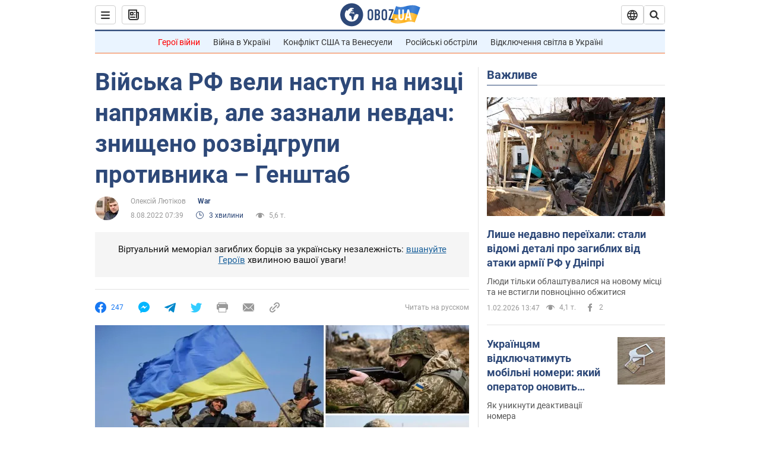

--- FILE ---
content_type: text/html; charset=utf-8
request_url: https://war.obozrevatel.com/ukr/vijska-rf-veli-nastup-na-niztsi-napryamkiv-ale-zaznali-nevdach-znischeno-rozvidgrupi-protivnika-genshtab.htm
body_size: 27598
content:
<!DOCTYPE html><html lang="uk"><head><meta charSet="utf-8"><meta name="viewport" content="width=device-width, initial-scale=1.0, maximum-scale=1"><link rel="dns-prefetch" href="//securepubads.g.doubleclick.net"><link rel="preconnect" href="//securepubads.g.doubleclick.net"><link rel="dns-prefetch" href="//cm.g.doubleclick.net"><link rel="preconnect" href="//cm.g.doubleclick.net"><link rel="dns-prefetch" href="//gaua.hit.gemius.pl"><link rel="preconnect" href="//gaua.hit.gemius.pl"><link rel="preconnect" href="https://fonts.googleapis.com"><link rel="preconnect" href="https://fonts.gstatic.com" crossOrigin="anonymous"><script type="text/javascript">
                !function(){"use strict";function e(e){var t=!(arguments.length>1&&void 0!==arguments[1])||arguments[1],c=document.createElement("script");c.src=e,t?c.type="module":(c.async=!0,c.type="text/javascript",c.setAttribute("nomodule",""));var n=document.getElementsByTagName("script")[0];n.parentNode.insertBefore(c,n)}!function(t,c){!function(t,c,n){var a,o,r;n.accountId=c,null!==(a=t.marfeel)&&void 0!==a||(t.marfeel={}),null!==(o=(r=t.marfeel).cmd)&&void 0!==o||(r.cmd=[]),t.marfeel.config=n;var i="https://sdk.mrf.io/statics";e("".concat(i,"/marfeel-sdk.js?id=").concat(c),!0),e("".concat(i,"/marfeel-sdk.es5.js?id=").concat(c),!1)}(t,c,arguments.length>2&&void 0!==arguments[2]?arguments[2]:{})}(window,10008,{} /* Config */)}();
                </script><title>Війна в Україні 2022 – зведення Генштабу на ранок 8 серпня 2022 – останні новини | OBOZ.UA</title><meta name="description" content="Російські окупаційні війська намагалися вести штурмові дії на низці напрямків. У той самий час противник пускає у бій розвідувальні групи, не шкодуючи особового складу."><meta name="news_keywords" content="Війна в Україні, Генеральний штаб ЗСУ, Росія - країна-агресор"><meta name="OBOZ.UA" content="app-id=431582577, app-argument=https://war.obozrevatel.com/ukr/vijska-rf-veli-nastup-na-niztsi-napryamkiv-ale-zaznali-nevdach-znischeno-rozvidgrupi-protivnika-genshtab.htm"><link rel="preload" as="image" imageSrcset="https://i.obozrevatel.com/news/2022/7/26/kontrnastup-zsu.png?size=972x462 1500w , https://i.obozrevatel.com/news/2022/7/26/kontrnastup-zsu.png?size=630x300 1000w" imageSizes="(min-width: 1500px) 100vw  , (max-width: 1499px) 40vw 	, (max-width: 999px) 20vw"><meta name="cXenseParse:obo-author" content="Алексей Лютиков"><meta name="cXenseParse:obo-facebookReactionNumber" content="247"><meta name="cXenseParse:obo-importance" content="TopPublications"><meta name="cXenseParse:obo-isAdult" content="false"><meta name="cXenseParse:obo-language" content="ua"><meta name="cXenseParse:obo-newsType" content="news"><meta name="cXenseParse:obo-pageType" content="newsFull"><meta name="cXenseParse:obo-platform" content="desktop"><meta name="cXenseParse:obo-сommentsReactionNumber" content="0"><meta name="cXenseParse:taxonomy" content="War"><meta property="cXenseParse:image" content="https://i.obozrevatel.com/news/2022/7/26/kontrnastup-zsu.png?size=972x462"><meta name="cXenseParse:articleid" content="2928208"><meta property="og:type" content="article"><meta property="og:title" content="Війська РФ вели наступ на низці напрямків, але зазнали невдач: знищено розвідгрупи противника – Генштаб "><meta property="og:description" content="Ворог продовжує бомбардувати українські міста з важкого озброєння"><meta property="og:site_name" content="OBOZ.UA"><meta property="og:image" content="https://i.obozrevatel.com/news/2022/7/26/kontrnastup-zsu.png?size=1200x630">									<meta property="og:image:type" content="image/png"><meta property="og:image:width" content="1200px"><meta property="og:image:height" content="630px"><meta property="og:url" content="https://war.obozrevatel.com/ukr/vijska-rf-veli-nastup-na-niztsi-napryamkiv-ale-zaznali-nevdach-znischeno-rozvidgrupi-protivnika-genshtab.htm"><meta property="article:published_time" content="2022-08-08T07:39:00"><meta property="article:modified_time" content="2022-08-08T07:39:00"><meta property="article:author" content="Олексій Лютіков"><meta name="twitter:card" content="summary_large_image"><meta name="twitter:title" content="Війська РФ вели наступ на низці напрямків, але зазнали невдач: знищено розвідгрупи противника – Генштаб "><meta name="twitter:description" content="Ворог продовжує бомбардувати українські міста з важкого озброєння"><meta name="twitter:image" content="https://i.obozrevatel.com/news/2022/7/26/kontrnastup-zsu.png?size=1200x630"><meta name="twitter:site" content="@obozrevatel_ua"><meta name="twitter:dnt" content="on"><meta property="article:section" content="War"><link rel="canonical" href="https://war.obozrevatel.com/ukr/vijska-rf-veli-nastup-na-niztsi-napryamkiv-ale-zaznali-nevdach-znischeno-rozvidgrupi-protivnika-genshtab.htm"><script>if (window.self === window.top) {
                                (document.createElement('IMG')).src =  'https://autocounter.idealmedia.io/1x1.gif?pid=48018' + '&referer=' + encodeURIComponent(window.document.referrer);
                            }</script><link rel="alternate" hrefLang="ru" href="https://war.obozrevatel.com/vojska-rf-veli-nastuplenie-na-ryade-napravlenij-no-poterpeli-neudach-unichtozhenyi-razvedgruppyi-protivnika-genshtab.htm"><link rel="alternate" hrefLang="uk" href="https://war.obozrevatel.com/ukr/vijska-rf-veli-nastup-na-niztsi-napryamkiv-ale-zaznali-nevdach-znischeno-rozvidgrupi-protivnika-genshtab.htm"><link rel="alternate" hrefLang="x-default" href="https://war.obozrevatel.com/ukr/vijska-rf-veli-nastup-na-niztsi-napryamkiv-ale-zaznali-nevdach-znischeno-rozvidgrupi-protivnika-genshtab.htm"><link rel="amphtml" href="https://war.obozrevatel.com/ukr/vijska-rf-veli-nastup-na-niztsi-napryamkiv-ale-zaznali-nevdach-znischeno-rozvidgrupi-protivnika-genshtab/amp.htm"><script type="application/ld+json">{"@context":"https://schema.org","@type":"BreadcrumbList","itemListElement":[{"@type":"ListItem","position":1,"item":{"@id":"https://war.obozrevatel.com/ukr/","name":"OBOZ.UA"}},{"@type":"ListItem","position":2,"item":{"@id":"https://war.obozrevatel.com/ukr/vijska-rf-veli-nastup-na-niztsi-napryamkiv-ale-zaznali-nevdach-znischeno-rozvidgrupi-protivnika-genshtab.htm","name":"Війська РФ вели наступ на низці напрямків, але зазнали невдач: знищено розвідгрупи противника – Генштаб "}}]}</script><script type="application/ld+json">{"@context":"https://schema.org","@type":"NewsArticle","mainEntityOfPage":{"@type":"WebPage","@id":"https://war.obozrevatel.com/ukr/vijska-rf-veli-nastup-na-niztsi-napryamkiv-ale-zaznali-nevdach-znischeno-rozvidgrupi-protivnika-genshtab.htm"},"headline":"Війська РФ вели наступ на низці напрямків, але зазнали невдач: знищено розвідгрупи противника – Генштаб ","description":"Ворог продовжує бомбардувати українські міста з важкого озброєння","url":"https://war.obozrevatel.com/ukr/vijska-rf-veli-nastup-na-niztsi-napryamkiv-ale-zaznali-nevdach-znischeno-rozvidgrupi-protivnika-genshtab.htm","image":{"@type":"ImageObject","url":"https://i.obozrevatel.com/news/2022/7/26/kontrnastup-zsu.png?size=1944x924"},"datePublished":"2022-08-08T07:39:00+03:00","dateModified":"2022-08-08T07:39:00+03:00","author":[{"@type":"Person","name":"Олексій Лютіков","image":"https://i.obozrevatel.com/person/2021/11/5/8619299722952768641042701380683882306732032n.jpg?size=300x300","description":"Редактор новин","url":"https://www.obozrevatel.com/ukr/person/aleksej-lyutikov.htm","sameAs":"https://www.facebook.com/profile.php?id=100008659356160"}],"publisher":{"@type":"NewsMediaOrganization","name":"OBOZ.UA","alternateName":"Obozrevatel, war-OBOZ","url":"https://war.obozrevatel.com/ukr/","publishingPrinciples":"https://www.obozrevatel.com/ukr/editorial.htm","logo":{"@type":"ImageObject","url":"https://cdn.obozrevatel.com/news/img/icons/logo/Logo_Blue_Flag.svg","width":"600","height":"60"}},"articleSection":"War","articleBody":"Російські окупаційні війська намагалися вести штурмові дії на низці напрямків. У той самий час противник пускає у бій розвідувальні групи, не шкодуючи особового складу.\n\nПри цьому окупанти обстрілюють населені пункти з різного озброєння в Україні. Про це йдеться у зведенні Генерального штабу ЗСУ на ранок 8 серпня.\n\nНа Волинському та Поліському напрямах стан та дії противника без істотних змін. Зазначається нарощування системи протиповітряної оборони.\n\nНа Сіверському напрямку противник продовжує утримувати у прикордонних районах Брянської та Курської областей окремі підрозділи військ Західного військового округу.\n\nНа Харківському напрямку ворог здійснював вогняне ураження зі ствольної та реактивної артилерії по лінії зіткнення. Обстріляв цивільну інфраструктуру в районах населених пунктів Золочів, Прудянка, Дементіївка, Питомник, Руська Лозова, Руські та Черкаські Тишки, Кутузівка, Старий Салтів, Чугуїв та Асіївка. Окупанти завдали авіаційних ударів недалеко від Гусарівки та Верхнього Салтова. Активно проводили повітряну розвідку БПЛА оперативно-тактичного рівня.\n\nНа Слов'янському напрямку противник обстрілював райони Великої Комишувахи, Вірнопілля, Сулигівки, Рідного, Дібрівного, Грушувахи, Богородичного, Норцівки та Долини. Наніс авіаудари біля Залимана.\n\nНа Краматорському напрямку зафіксовано ворожі обстріли з танків, ствольної та реактивної артилерії поблизу Краматорська, Сіверська, Серебрянки, Григорівки та Спірного. Окупанти завдали авіаційних ударів біля Григорівки та Івано-Даріївки. Задля покращення тактичного становища противник вів наступальний бій у районі Верхньокам'янського. Вже традиційно зазнав втрат і відійшов.\n\nНа Бахмутському напрямі ворог здійснював обстріл військової та цивільної інфраструктури в районах населених пунктів Бахмут, Часів Яр, Соледар, Зайцеве, Яковлівка, Білогорівка та Бахмутське. Задіяв авіацію неподалік від Бахмута, Яковлівки та Зайцевого.\n\nВорог продовжує ведення розвідки, не шкодуючи особового складу. Розвідувальні групи противника було виявлено та знешкоджено в районах населених пунктів Бахмутське, Бахмут та Яковлівка.\nПротивник намагався вести штурмові дії неподалік від Бахмута, Зайцевого, Яковлівки та Вершини, успіху не мав, відійшов.\n\nНа Авдіївському напрямку зафіксовано артилерійські обстріли поблизу Авдіївки, Пісків, Невельського, Красногорівки та Курахового. Окупанти завдали авіаударів біля Нью-Йорка, Красногорівки, Мар’їнки та Юр’ївки. Ворог вів наступальні дії у напрямах Пісків, Невельського та Авдіївки, успіху не мав, відійшов.\n\nНа Новопавлівському та Запорізькому напрямках противник продовжує обстріл військової та цивільної інфраструктури в районах населених пунктів Новомихайлівка, Костянтинівка, Шевченко, Оріхів, Мала Токмачка, Новоданилівка, Времівка, Новосілка, Білогір’я, Степове і Полтавка. Задіяв авіацію для ударів поблизу Новомихайлівки, Пречистівки, Володимирівки та Новосілки. Вів наступальні дії у напрямках Мар'їнки та Шевченка. Українські воїни зустріли окупантів точним вогнем та відкинули назад.\n\nНа Південнобузькому напрямі основні зусилля противника продовжують зосереджуватися на утриманні позицій і недопущенні просування наших військ. Ворог активно веде розвідку за допомогою безпілотників. Противник здійснював обстріли зі ствольної, реактивної артилерії та танків уздовж усієї лінії зіткнення. Також завдав авіаційних ударів у районах Ольгиного, Новогригорівки та Андріївки.\n\nВ акваторії Чорного моря корабельне угруповання супротивника продовжує виконувати певні завдання. Зберігається загроза завдання ракетних ударів по військових об'єктах та елементах інфраструктури на всій території України.\n\nУкраїнські воїни стійко тримають оборону, завдають ворогові втрат і готові до будь-яких змін в оперативній обстановці.\n\nНагадаємо, бійці ЗСУ вночі 8 серпня високоточними ракетами HIMARS завдали вогневої поразки за пунктами тимчасової дислокації військ Росії у Мелітополі. На промислових майданчиках у різних районах окупованого міста пролунали потужні вибухи.\n\nРаніше повідомлялося, що окупанти злякалися контрнаступу Збройних сил України та заблокували у місті Ізюм у Харківській області місцевих жителів. Загарбники не дають їм евакуюватися, щоб прикриватися як &quot;живим щитом&quot;.\n\nЯк повідомляв OBOZREVATEL, незважаючи на успішний контрнаступ українських військ, війська РФ не залишають надій вийти на адміністративні кордони Херсонщини. Ворог активно створює ударне угруповання на Криворізькому напрямку, щоб зупинити просування ЗСУ.\n\n\nТільки перевірена інформація у нас у Telegram-каналі Obozrevatel та у Viber. Не ведіться на фейки!\n\n"}</script><script type="application/ld+json">{"@context":"https://schema.org","@type":"ImageObject","url":"https://i.obozrevatel.com/news/2022/7/26/kontrnastup-zsu.png?size=1200x630","contentUrl":"https://i.obozrevatel.com/news/2022/7/26/kontrnastup-zsu.png?size=1200x630","width":1200,"height":630,"thumbnailUrl":"https://i.obozrevatel.com/news/2022/7/26/kontrnastup-zsu.png?size=375x250","caption":"ЗСУ відбили спроби наступу військ РФ на всіх напрямках","inLanguage":"ua"}</script><script type="application/ld+json">{"@context":"https://schema.org","@type":"Organization","url":"https://www.obozrevatel.com/","logo":"https://cdn.obozrevatel.com/news/img/icons/logo/Logo_Blue_Flag.svg","name":"OBOZ.UA","sameAs":["https://www.facebook.com/obozrevatel","https://m.me/obozrevatel?ref=On-Site%20Subs.FB-plug","https://www.instagram.com/obozrevatel.ua","https://www.pinterest.com/obozrevatel","https://t.me/uaobozrevatel","https://twitter.com/obozrevatel_ua","https://www.youtube.com/channel/UCMlCPwzF9ibXfCTjFF9Ihmg","https://www.youtube.com/channel/UC97O_ce8Rm7rE0hjE82joaA"]}</script><script type="application/ld+json">{"@context":"https://schema.org","@type":"NewsMediaOrganization","name":"OBOZ.UA","legalName":"ТОВ Золота середина","alternateName":"Obozrevatel, war-OBOZ","url":"https://war.obozrevatel.com/ukr/","sameAs":["https://www.facebook.com/obozrevatel","https://m.me/obozrevatel","https://www.instagram.com/obozrevatel.ua","https://www.pinterest.com/obozrevatel","https://x.com/obozrevatel_ua","https://t.me/uaobozrevatel","https://www.youtube.com/channel/UC97O_ce8Rm7rE0hjE82joaA","https://uk.wikipedia.org/wiki/%D0%9E%D0%B1%D0%BE%D0%B7%D1%80%D0%B5%D0%B2%D0%B0%D1%82%D0%B5%D0%BB%D1%8C"],"foundingDate":"2001-04-01","logo":{"@type":"ImageObject","url":"https://cdn.obozrevatel.com/news/img/icons/logo/Logo_Blue_Flag.svg","width":600,"height":60},"address":{"@type":"PostalAddress","streetAddress":"вул. Деревообробна, 7","addressLocality":"Київ","postalCode":"01013","addressCountry":{"@type":"Country","name":"UA"}},"contactPoint":{"@type":"ContactPoint","email":"info@obozrevatel.com","telephone":"+380 (44) 205-44-60","contactType":"customer support","areaServed":"UA","availableLanguage":["uk-UA","ru-UA","en-UA"]},"publishingPrinciples":"https://www.obozrevatel.com/ukr/editorial.htm","identifier":{"@type":"PropertyValue","propertyID":"https://kg.google.com","value":"/g/11dfwyk_6t"}}</script><meta name="robots" content="index, follow, max-image-preview:large"><link rel="preload" href="https://fonts.googleapis.com/css2?family=Roboto:ital,wght@0,100..900;1,100..900&display=swap" as="font" type="font/woff2" crossOrigin="anonymous"><link rel="preload" href="https://cdn.obozrevatel.com/news/commons/news.min.css?v=423698818" as="style"><link rel="preload" href="https://securepubads.g.doubleclick.net/tag/js/gpt.js" as="script"><meta name="theme-color" content="#1C629C"><meta property="fb:app_id" content="236629479701279"><meta property="fb:pages" content="145276418816044"><link rel="shortcut icon" href="https://cdn.obozrevatel.com/news/img/favicons/favicon.ico" type="image/x-icon"><link rel="apple-touch-icon" href="https://cdn.obozrevatel.com/news/img/favicons/72x72.png"><link rel="apple-touch-icon" sizes="96x96" href="https://cdn.obozrevatel.com/news/img/favicons/96x96.png"><link rel="apple-touch-icon" sizes="128x128" href="https://cdn.obozrevatel.com/news/img/favicons/128x128.png"><link rel="apple-touch-icon" sizes="144x144" href="https://cdn.obozrevatel.com/news/img/favicons/144x144.png"><link rel="apple-touch-icon-precomposed" href="https://cdn.obozrevatel.com/news/img/favicons/72x72.png"><link rel="apple-touch-icon-precomposed" sizes="96x96" href="https://cdn.obozrevatel.com/news/img/favicons/96x96.png"><link rel="apple-touch-icon-precomposed" sizes="128x128" href="https://cdn.obozrevatel.com/news/img/favicons/128x128.png"><link rel="apple-touch-icon-precomposed" sizes="144x144" href="https://cdn.obozrevatel.com/news/img/favicons/144x144.png"><link rel="manifest" href="/manifest.json"><link rel="chrome-webstore-item" href="https://chrome.google.com/webstore/detail/geeaennekbbdgfnjhnbgafdfjoefhmbb"><link rel="stylesheet" href="https://cdn.obozrevatel.com/news/commons/news.min.css?v=423698818"><script type="application/ld+json">{"@context":"https://schema.org","@type":"WebSite","url":"https://war.obozrevatel.com/ukr/","name":"OBOZ.UA","alternateName":"Obozrevatel, war-OBOZ","inLanguage":"ua","author":{"@type":"NewsMediaOrganization","name":"OBOZ.UA","legalName":"ТОВ Золота середина","url":"https://war.obozrevatel.com/ukr/","sameAs":["https://www.facebook.com/obozrevatel","https://m.me/obozrevatel","https://www.instagram.com/obozrevatel.ua","https://www.pinterest.com/obozrevatel","https://x.com/obozrevatel_ua","https://t.me/uaobozrevatel","https://www.youtube.com/channel/UC97O_ce8Rm7rE0hjE82joaA","https://uk.wikipedia.org/wiki/%D0%9E%D0%B1%D0%BE%D0%B7%D1%80%D0%B5%D0%B2%D0%B0%D1%82%D0%B5%D0%BB%D1%8C"],"foundingDate":"2001-04-01","logo":{"@type":"ImageObject","url":"https://cdn.obozrevatel.com/news/img/icons/logo/Logo_Blue_Flag.svg","width":600,"height":60},"address":{"@type":"PostalAddress","streetAddress":"вул. Деревообробна, 7","addressLocality":"Київ","postalCode":"01013","addressCountry":{"@type":"Country","name":"UA"}},"contactPoint":{"@type":"ContactPoint","email":"info@obozrevatel.com","telephone":"+380 (44) 205-44-60","contactType":"customer support","areaServed":"UA","availableLanguage":["uk-UA","ru-UA","en-UA"]},"alternateName":"Obozrevatel, war-OBOZ"},"publisher":{"@type":"NewsMediaOrganization","name":"OBOZ.UA","legalName":"ТОВ Золота середина","url":"https://war.obozrevatel.com/ukr/","sameAs":["https://www.facebook.com/obozrevatel","https://m.me/obozrevatel","https://www.instagram.com/obozrevatel.ua","https://www.pinterest.com/obozrevatel","https://x.com/obozrevatel_ua","https://t.me/uaobozrevatel","https://www.youtube.com/channel/UC97O_ce8Rm7rE0hjE82joaA","https://uk.wikipedia.org/wiki/%D0%9E%D0%B1%D0%BE%D0%B7%D1%80%D0%B5%D0%B2%D0%B0%D1%82%D0%B5%D0%BB%D1%8C"],"foundingDate":"2001-04-01","logo":{"@type":"ImageObject","url":"https://cdn.obozrevatel.com/news/img/icons/logo/Logo_Blue_Flag.svg","width":600,"height":60},"address":{"@type":"PostalAddress","streetAddress":"вул. Деревообробна, 7","addressLocality":"Київ","postalCode":"01013","addressCountry":{"@type":"Country","name":"UA"}},"contactPoint":{"@type":"ContactPoint","email":"info@obozrevatel.com","telephone":"+380 (44) 205-44-60","contactType":"customer support","areaServed":"UA","availableLanguage":["uk-UA","ru-UA","en-UA"]},"alternateName":"Obozrevatel, war-OBOZ"},"creator":{"@type":"NewsMediaOrganization","name":"OBOZ.UA","legalName":"ТОВ Золота середина","url":"https://war.obozrevatel.com/ukr/","sameAs":["https://www.facebook.com/obozrevatel","https://m.me/obozrevatel","https://www.instagram.com/obozrevatel.ua","https://www.pinterest.com/obozrevatel","https://x.com/obozrevatel_ua","https://t.me/uaobozrevatel","https://www.youtube.com/channel/UC97O_ce8Rm7rE0hjE82joaA","https://uk.wikipedia.org/wiki/%D0%9E%D0%B1%D0%BE%D0%B7%D1%80%D0%B5%D0%B2%D0%B0%D1%82%D0%B5%D0%BB%D1%8C"],"foundingDate":"2001-04-01","logo":{"@type":"ImageObject","url":"https://cdn.obozrevatel.com/news/img/icons/logo/Logo_Blue_Flag.svg","width":600,"height":60},"address":{"@type":"PostalAddress","streetAddress":"вул. Деревообробна, 7","addressLocality":"Київ","postalCode":"01013","addressCountry":{"@type":"Country","name":"UA"}},"contactPoint":{"@type":"ContactPoint","email":"info@obozrevatel.com","telephone":"+380 (44) 205-44-60","contactType":"customer support","areaServed":"UA","availableLanguage":["uk-UA","ru-UA","en-UA"]},"alternateName":"Obozrevatel, war-OBOZ"},"potentialAction":{"@type":"SearchAction","target":{"@type":"EntryPoint","urlTemplate":"https://www.obozrevatel.com/ukr/search/"},"query-input":{"@type":"PropertyValueSpecification","valueRequired":"http://schema.org/True","valueName":"search_term_string"}}}</script></head><body class=""><noscript><iframe height="0" width="0" style="display:none;visibility:hidden" src="https://www.googletagmanager.com/ns.html?id=GTM-5ZV62SC"></iframe></noscript><svg display="none"><symbol id="newsFull-facbook-circle" viewBox="0 0 20 20"><path fill-rule="evenodd" clip-rule="evenodd" d="M11.2968 19.9167C16.207 19.2809 20 15.0834 20 10C20 4.47715 15.5228 0 10 0C4.47715 0 0 4.47715 0 10C0 14.9693 3.6247 19.0921 8.37443 19.8685V12.932H6V10.0583H8.37443V7.96117C8.37443 4.52427 10.621 4 11.9178 4C12.5779 4 13.3136 4.10057 13.8123 4.16874C13.8794 4.17791 13.9422 4.1865 14 4.19417V6.64078H12.831C11.516 6.64078 11.2603 7.67638 11.2968 8.19417V10.0583H13.8904L13.4521 12.932H11.2968V19.9167Z" fill="#1778F2"></path></symbol><symbol id="newsFull-facbookMessager" viewBox="0 0 20 20"><path d="M0 9.25917C0 12.1725 1.45339 14.7717 3.72599 16.4692V20L7.13113 18.1317C8.0395 18.3825 9.00204 18.5192 9.99958 18.5192C15.5223 18.5192 20 14.3742 20 9.26C20.0008 4.14583 15.5231 0 10.0004 0C4.47769 0 0 4.145 0 9.25917H0ZM8.94537 6.66583L11.5538 9.38167L16.4599 6.66583L10.993 12.4675L8.44702 9.7525L3.47764 12.4683L8.94537 6.66583Z" fill="#01B6FF"></path></symbol><symbol id="newsFull-clock" viewBox="0 0 16 16"><circle cx="7.5" cy="7.5" r="6" stroke="#2D4878"></circle><rect x="7" y="7" width="4" height="1" fill="#2D4878"></rect><rect x="7" y="8" width="5" height="1" transform="rotate(-90 7 8)" fill="#2D4878"></rect></symbol><symbol id="newsFull-facebookMessanger" viewBox="0 0 20 20"><path d="M0 9.25917C0 12.1725 1.45339 14.7717 3.72599 16.4692V20L7.13113 18.1317C8.0395 18.3825 9.00204 18.5192 9.99958 18.5192C15.5223 18.5192 20 14.3742 20 9.26C20.0008 4.14583 15.5231 0 10.0004 0C4.47769 0 0 4.145 0 9.25917H0ZM8.94537 6.66583L11.5538 9.38167L16.4599 6.66583L10.993 12.4675L8.44702 9.7525L3.47764 12.4683L8.94537 6.66583Z" fill="#01B6FF"></path></symbol><symbol id="newsFull-telegram" viewBox="0 0 20 20"><path d="M0.931254 9.01823L18.668 2.08486C19.4912 1.78334 20.2102 2.28846 19.9435 3.55049L19.945 3.54893L16.925 17.9737C16.7012 18.9963 16.1018 19.245 15.2632 18.7632L10.6642 15.3268L8.44599 17.4934C8.20071 17.7421 7.99376 17.9519 7.51853 17.9519L7.84506 13.2069L16.3685 5.40001C16.7395 5.06896 16.2857 4.88246 15.7967 5.21195L5.2635 11.9355L0.722766 10.4994C-0.262949 10.1823 -0.284411 9.50004 0.931254 9.01823Z" fill="#0088CC"></path></symbol><symbol id="newsFull-twitter" viewBox="0 0 20 20"><path d="M19.9061 4.07991C19.2801 4.3399 18.529 4.59989 17.903 4.72988C18.2786 4.72988 18.6542 4.07991 18.9045 3.81992C19.1549 3.42994 19.4053 3.03995 19.5305 2.51998V2.38998H19.4053C18.7793 2.77997 17.903 3.16995 17.1518 3.29994C17.0266 3.29994 17.0266 3.29994 17.0266 3.29994C16.1911 2.43241 14.9493 2 13.7715 2C12.6197 2 11.3142 2.75883 10.6416 3.68993C10.266 4.2099 10.0156 4.72988 9.89045 5.37985C9.76526 6.02982 9.76526 6.5498 9.89045 7.19977C9.89045 7.32977 9.89045 7.32977 9.76526 7.32977C6.51017 6.80979 3.75587 5.50985 1.50235 2.90996C1.37715 2.77997 1.37715 2.77997 1.25196 2.90996C0.250391 4.46989 0.751174 6.80979 2.00313 8.10973C2.12833 8.23973 2.37872 8.36972 2.50391 8.49972C2.37872 8.49972 1.62754 8.36972 0.876369 7.97974C0.751174 7.97974 0.751174 7.97974 0.751174 8.10973C0.751174 8.23973 0.751174 8.36972 0.751174 8.62971C0.876369 10.1896 2.00313 11.6196 3.38028 12.1396C3.50548 12.2696 3.75587 12.2696 3.88106 12.2696C3.50548 12.3995 3.25509 12.3995 2.37872 12.2696C2.25352 12.2696 2.25352 12.2696 2.25352 12.3995C2.8795 14.3495 4.38185 14.8694 5.50861 15.2594C5.6338 15.2594 5.759 15.2594 6.00939 15.2594C5.6338 15.7794 4.38185 16.2994 3.75587 16.4294C2.62911 17.0793 1.37715 17.2093 0.250391 17.0793C0.125196 17.0793 0 17.0793 0 17.0793V17.2093C0.250391 17.3393 0.500782 17.4693 0.751174 17.5993C1.50235 17.9893 2.25352 18.3793 3.0047 18.5093C7.13615 19.6792 11.7684 18.7693 14.7731 15.6494C17.1518 13.1795 18.0282 9.66967 18.0282 6.28981C18.0282 6.15982 18.1534 6.02982 18.2786 6.02982C18.9045 5.50985 19.4053 4.98987 19.9061 4.3399C20.0313 4.2099 20.0313 4.07991 19.9061 4.07991C20.0313 4.07991 20.0313 4.07991 19.9061 4.07991C20.0313 3.94992 20.0313 4.07991 19.9061 4.07991Z" fill="#33CCFF"></path></symbol><symbol id="newsFull-fax" viewBox="0 0 20 18"><path d="M18 3C17 3 17.8163 3 17 3C17 2.25858 17 1.5 17 1C17 0.5 16.5 0 16 0C15.5 0 4.5 0 4 0C3.5 0 3 0.5 3 1C3 1.5 3 2.25858 3 3C2.18366 3 3 3 2 3C1 3 0 4 0 5C0 6 0 10 0 11C0 12 1 13 2 13C3 13 2.18366 13 3 13C3 14.4175 3 16.5 3 17C3 17.5 3.5 18.0001 4 18C4.5 17.9999 8.07213 17.9999 10.0001 17.9999C11.9281 17.9999 15.5 18 16 18C16.5 18 17 17.5 17 17C17 16.5 17 14.3688 17 13C17.8163 13 17 13 18 13C19 13 20 12 20 11C20 10 20 6 20 5C20 4 19 3 18 3ZM3 7C2.5 7 2 6.5 2 6C2 5.5 2.5 5 3 5C3.5 5 4 5.5 4 6C4 6.5 3.5 7 3 7ZM16 17H4V10H16V17ZM16 3C12.0544 3 7.94559 3 4 3C4 2.53319 4 2.5 4 2C4 1.5 4.5 1 5 1C5.5 1 14.5 1 15 1C15.5 1 16 1.5 16 2C16 2.5 16 2.53322 16 3Z" fill="#999999"></path></symbol><symbol id="newsFull-latter" viewBox="0 0 20 14"><path d="M18.9954 0.264923C18.7023 0.0963867 18.3624 0 18 0H2C1.63317 0 1.28941 0.0987585 0.993848 0.271138L9.28442 8.56171C9.67494 8.95224 10.3081 8.95223 10.6986 8.56171L18.9954 0.264923Z" fill="#999999"></path><path d="M19.7109 0.963659L13.7331 6.9415L19.7538 12.9622C19.9107 12.6767 20 12.3488 20 12V2C20 1.62061 19.8944 1.26589 19.7109 0.963659Z" fill="#999999"></path><path d="M13.0259 7.64861L11.4057 9.26882C10.6247 10.0499 9.35836 10.0499 8.57731 9.26882L6.95711 7.64861L0.921279 13.6844C1.23251 13.8842 1.60273 14 2 14H18C18.3929 14 18.7593 13.8867 19.0684 13.691L13.0259 7.64861Z" fill="#999999"></path><path d="M6.25 6.9415L0.282728 0.974232C0.103193 1.27415 0 1.62503 0 2V12C0 12.3443 0.0870182 12.6683 0.240264 12.9512L6.25 6.9415Z" fill="#999999"></path></symbol><symbol id="newsFull-copy" viewBox="0 0 20 20"><path d="M2.42405 17.576C2.8759 18.0284 3.4127 18.3872 4.00363 18.6315C4.59455 18.8759 5.22794 19.0011 5.8674 19C6.50701 19.0011 7.14054 18.8759 7.73161 18.6315C8.32269 18.3871 8.85967 18.0284 9.31173 17.576L11.378 15.5091C11.7582 15.1288 11.7581 14.5122 11.3778 14.1319C10.9975 13.7515 10.3807 13.7516 10.0004 14.132L7.93439 16.1987C7.38547 16.7451 6.64245 17.0519 5.86789 17.0519C5.09333 17.0519 4.35031 16.7451 3.80139 16.1987C3.25445 15.65 2.94733 14.907 2.94733 14.1323C2.94733 13.3576 3.25445 12.6145 3.80139 12.0659L5.8681 10C6.24857 9.61969 6.24863 9.00293 5.86822 8.62254C5.48794 8.24228 4.87142 8.24222 4.49107 8.62242L2.42405 10.6886C1.51213 11.6027 1 12.8411 1 14.1323C1 15.4234 1.51213 16.6619 2.42405 17.576ZM17.5768 9.31134C18.4882 8.397 19 7.15865 19 5.86766C19 4.57666 18.4882 3.33832 17.5768 2.42398C16.6626 1.5121 15.4241 1 14.1329 1C12.8417 1 11.6032 1.5121 10.6891 2.42398L8.62285 4.49084C8.24261 4.87119 8.24266 5.48777 8.62297 5.86806C9.00335 6.24842 9.62006 6.24836 10.0004 5.86794L12.0664 3.80126C12.6153 3.25482 13.3584 2.94804 14.1329 2.94804C14.9075 2.94804 15.6505 3.25482 16.1994 3.80126C16.7464 4.3499 17.0535 5.09298 17.0535 5.86766C17.0535 6.64234 16.7464 7.38542 16.1994 7.93406L14.1327 9.99994C13.7522 10.3803 13.7522 10.997 14.1326 11.3774C14.5129 11.7577 15.1294 11.7577 15.5097 11.3775L17.5768 9.31134Z" fill="#999999"></path><path d="M7.13604 14.2931C6.7456 14.6836 6.1126 14.6836 5.72205 14.2933L5.70754 14.2788C5.31681 13.8883 5.31672 13.255 5.70733 12.8644L12.8645 5.70738C13.2551 5.31675 13.8885 5.31688 14.279 5.70767L14.2935 5.72218C14.6837 6.11275 14.6836 6.7457 14.2932 7.13611L7.13604 14.2931Z" fill="#999999"></path></symbol></svg><div class="idealmedia"><div id="M473433ScriptRootC1418748"></div></div><div class="page --desktop"><script>var _Oboz_Core_HeaderDropMenu = {"urlRu":"https://war.obozrevatel.com/vojska-rf-veli-nastuplenie-na-ryade-napravlenij-no-poterpeli-neudach-unichtozhenyi-razvedgruppyi-protivnika-genshtab.htm","urlUa":"https://war.obozrevatel.com/ukr/vijska-rf-veli-nastup-na-niztsi-napryamkiv-ale-zaznali-nevdach-znischeno-rozvidgrupi-protivnika-genshtab.htm"};var _Oboz_News_pageName = "newsFull";var _Oboz_News_newsFullPageData = {"isAdult":false,"parentSectionCodeName":null,"sectionCodeName":"war","section":{"ID":523,"ParentID":null,"Parent":null,"CodeName":"war","IsFullTextVisible":false,"Localizations":{"ua":{"IsCustomSeoDescription":true,"IsCustomSeoH1":true,"IsCustomSeoTitle":true,"SeoDescription":"Новини про війну з Росією: події, звіти та аналітика на сторінках WAR OBOZ.UA","SeoH1":"War","SeoTitle":"Війна в Україні - останні новини на сьогодні, аналітика та карти бойових дій","Title":"War","Url":"https://war.obozrevatel.com/ukr/","Link":null,"FullText":null,"SourceName":null,"TitleForDisplay":null,"TitleForAggregators":null,"BulletsDescription":null,"FullTextList":[],"Description":null,"IsReal":false,"ReadTimeInMinutes":null,"ShortBiography":null,"BirthPlace":null,"MaritalStatus":null,"Phone":null,"Email":null,"Education":null,"Twitter":null,"LinkedIn":null,"Facebook":null,"Instagram":null,"OtherContacts":null,"TitleInGenitiveCase":null},"ru":{"IsCustomSeoDescription":true,"IsCustomSeoH1":true,"IsCustomSeoTitle":true,"SeoDescription":"Новости о войне с Россией: события, отчеты и аналитика на страницах WAR OBOZ.UA","SeoH1":"War","SeoTitle":"Война в Украине - последние новости на сегодня, аналитика и карты боевых действий","Title":"War","Url":"https://war.obozrevatel.com/","Link":null,"FullText":null,"SourceName":null,"TitleForDisplay":null,"TitleForAggregators":null,"BulletsDescription":null,"FullTextList":[],"Description":null,"IsReal":false,"ReadTimeInMinutes":null,"ShortBiography":null,"BirthPlace":null,"MaritalStatus":null,"Phone":null,"Email":null,"Education":null,"Twitter":null,"LinkedIn":null,"Facebook":null,"Instagram":null,"OtherContacts":null,"TitleInGenitiveCase":null}}},"cityId":null,"countryId":null,"createUserId":614,"importanceId":20,"newsId":2928208,"flags":[],"personIds":[],"tagIds":[530,2228],"themeIds":[2170],"sectionId":523,"createUserPseudoName":"Алексей Лютиков","importanceTitle":"Топ-публикация","mainImage":{"Images":[{"FileUrl":"https://i.obozrevatel.com/news/2022/7/26/kontrnastup-zsu.png","Format":"square"},{"FileUrl":"https://i.obozrevatel.com/news/2022/7/26/kontrnastup-zsu.png","Format":"horizontal"},{"FileUrl":"https://i.obozrevatel.com/news/2022/7/26/kontrnastup-zsu.png","Format":"thin"},{"FileUrl":"https://i.obozrevatel.com/news/2022/7/26/kontrnastup-zsu.png","Format":"social"},{"FileUrl":"https://i.obozrevatel.com/news/2022/7/26/kontrnastup-zsu.png","Format":"vertical"}],"Localizations":{"ua":{"Alt":"","Description":"ЗСУ відбили спроби наступу військ РФ на всіх напрямках","SourceName":null},"ru":{"Alt":"","Description":"ВСУ отразили попытки наступления войск РФ по всем направлениям","SourceName":null}}},"publishDate":"2022-08-08T07:39:00","isPublished":true};var _Oboz_News_analyticsPageData = {"domain":"war.obozrevatel.com","url":"https://war.obozrevatel.com/ukr/vijska-rf-veli-nastup-na-niztsi-napryamkiv-ale-zaznali-nevdach-znischeno-rozvidgrupi-protivnika-genshtab.htm","isAdult":false,"newsId":2928208,"newsTitle":"Війська РФ вели наступ на низці напрямків, але зазнали невдач: знищено розвідгрупи противника – Генштаб ","section":"War","subsection":null,"pageType":"newsFull","newsType":"news","platform":"desktop","language":"ua","city":null,"country":null,"tags":["Генеральний штаб ЗСУ","Росія - країна-агресор"],"themes":["Війна в Україні"],"persons":[],"authors":["Алексей Лютиков"],"importance":"TopPublications","publishDate":"2022-08-08T07:39:00","сommentsReactionNumber":0,"facebookReactionNumber":247,"totalBannerCount":0,"variation":"B","taggedAuthor":["Алексей Лютиков"],"headlineTags":[]};</script><svg style="height: 0; width: 0; position: absolute; visibility: hidden"><defs><linearGradient id="paint0_linear_12387_16706" x1="131.798" y1="17.1402" x2="91.5905" y2="10.3877" gradientUnits="userSpaceOnUse"><stop stop-color="#2B74D3"></stop><stop offset="0.239583" stop-color="#4A85D3"></stop><stop offset="0.463542" stop-color="#2B74D3"></stop><stop offset="0.75" stop-color="#4A85D3"></stop><stop offset="1" stop-color="#2B74D3"></stop></linearGradient><linearGradient id="paint1_linear_12387_16706" x1="129.203" y1="28.4966" x2="89.6089" y2="22.051" gradientUnits="userSpaceOnUse"><stop stop-color="#FFB117"></stop><stop offset="0.218037" stop-color="#FDC453"></stop><stop offset="0.468388" stop-color="#FFB117"></stop><stop offset="0.741921" stop-color="#FDC453"></stop><stop offset="1" stop-color="#FFB117"></stop></linearGradient></defs></svg><svg display="none"><symbol id="icon-newspaper" viewBox="0 0 18 18"><path fill-rule="evenodd" clip-rule="evenodd" d="M0 1C0 0.447715 0.447715 0 1 0H14C14.5523 0 15 0.447715 15 1V4H17C17.5523 4 18 4.44772 18 5V14C18 16.2091 16.2091 18 14 18H4C1.79086 18 0 16.2091 0 14V1ZM15 6V14C15 14.5523 14.5523 15 14 15C13.4477 15 13 14.5523 13 14V2H2V14C2 15.1046 2.89543 16 4 16H14C15.1046 16 16 15.1046 16 14V6H15Z" fill="#333333"></path><path fill-rule="evenodd" clip-rule="evenodd" d="M5 6V8H7V6H5ZM4 4C3.44772 4 3 4.44772 3 5V9C3 9.55228 3.44772 10 4 10H8C8.55228 10 9 9.55228 9 9V5C9 4.44772 8.55228 4 8 4H4Z" fill="#333333"></path><path d="M10 5C10 4.44772 10.4477 4 11 4C11.5523 4 12 4.44772 12 5C12 5.55228 11.5523 6 11 6C10.4477 6 10 5.55228 10 5Z" fill="#333333"></path><path d="M10 9C10 8.44772 10.4477 8 11 8C11.5523 8 12 8.44772 12 9C12 9.55228 11.5523 10 11 10C10.4477 10 10 9.55228 10 9Z" fill="#333333"></path><path d="M3 13C3 12.4477 3.44772 12 4 12H11C11.5523 12 12 12.4477 12 13C12 13.5523 11.5523 14 11 14H4C3.44772 14 3 13.5523 3 13Z" fill="#333333"></path></symbol><symbol id="icon-fullLogo-oboz" viewBox="0 0 136 40"><path fill-rule="evenodd" clip-rule="evenodd" d="M131.104 20.2371L135.658 7.73113C135.688 7.57495 135.603 7.41871 135.457 7.356C129.08 4.61819 125.19 1.70093 109.414 6.02562C101.972 8.06579 96.8882 6.08989 95.4304 5.39264C95.2178 5.29095 94.9557 5.41694 94.9136 5.64881L90.3627 18.6748C96.9088 22.144 102.431 23.7621 118.156 19.4515C122.124 18.3637 127.176 18.6652 131.104 20.2371Z" fill="url(#paint0_linear_12387_16706)"></path><path fill-rule="evenodd" clip-rule="evenodd" d="M126.247 32.6665C126.446 32.7408 126.667 32.6201 126.706 32.4112L131.234 20.0408C124.705 17.2731 120.923 14.2215 104.94 18.6029C96.0509 21.0397 90.5298 18.0609 90.5298 18.0609L85.8343 31.2079C85.8106 31.3512 85.8822 31.4942 86.0107 31.5617C92.4584 34.9476 97.7923 36.2917 113.343 32.0287C117.184 30.976 122.377 31.2245 126.247 32.6665Z" fill="url(#paint1_linear_12387_16706)"></path><path d="M20.2915 0.526367C9.68855 0.526367 1.05078 9.17004 1.05078 19.8827C1.05078 30.5953 9.68855 39.239 20.2915 39.239C30.9402 39.239 39.5323 30.5493 39.5323 19.8827C39.578 9.17004 30.9402 0.526367 20.2915 0.526367ZM31.8085 20.3884C31.4886 26.5493 26.4613 31.4229 20.2458 31.4229C13.8475 31.4229 8.68309 26.2275 8.68309 19.7907C8.68309 17.262 9.46003 14.9172 10.8311 13.0321C11.4252 12.2045 12.2479 12.1126 12.4764 12.1585C12.4764 12.1585 12.5678 12.3425 12.7049 12.6643C12.842 12.9861 13.0248 13.17 13.2533 13.17C13.5733 13.17 13.8475 12.8482 14.1217 12.2045C14.4416 11.3769 14.8529 10.8252 15.2185 10.5034C15.6299 10.1815 15.9955 9.95165 16.4068 9.81372C16.5439 9.76774 16.681 9.76774 16.8181 9.72177C17.0009 9.67579 17.138 9.58384 17.138 9.49188C17.138 9.262 17.0466 9.07809 16.8181 8.89418C17.7779 8.48039 19.0118 8.2505 20.4743 8.2505C21.7997 8.2505 22.5309 8.43441 22.5309 8.43441C23.5364 8.71027 24.2676 9.17004 24.2219 9.49188C24.1762 9.81372 23.7192 9.99763 23.2165 9.90567C22.7137 9.81372 21.8454 10.2275 21.297 10.7333C20.7485 11.239 20.3829 11.8827 20.4743 12.1126C20.5657 12.3425 20.7942 12.6183 20.8856 12.6183C21.0228 12.6643 21.1599 12.8022 21.2513 12.9402C21.3427 13.0781 21.5255 13.1241 21.6169 13.0321C21.754 12.9402 21.8454 12.7103 21.7997 12.4344C21.7997 12.2045 22.0282 11.7907 22.3481 11.5608C22.668 11.331 22.8966 11.4689 22.8966 11.8827C22.8966 12.2965 22.7137 12.8482 22.4852 13.0781C22.3024 13.3539 21.754 13.7218 21.297 13.9057C20.8399 14.0896 19.4232 13.8597 19.0576 14.3654C18.829 14.6873 19.5603 15.0091 19.1033 15.239C18.829 15.3769 18.5091 15.239 18.372 15.5149C18.2349 15.7907 18.1435 16.2965 18.372 16.4804C18.6462 16.7562 19.4689 16.3884 19.5146 16.0666C19.5603 15.6988 19.8802 15.6988 20.1087 15.7448C20.3372 15.7907 20.6571 15.6988 20.7942 15.5608C20.9314 15.4229 21.2513 15.4229 21.4341 15.5608C21.6169 15.6988 21.8911 16.0206 21.9368 16.2965C22.0282 16.5264 22.0739 16.7103 21.754 16.8942C21.6169 16.9861 21.6626 17.1241 21.7997 17.17C21.9368 17.262 22.3481 17.216 22.4852 17.1241C22.6223 17.0321 22.7137 16.7562 22.7594 16.6183C22.8052 16.4804 23.0337 16.5723 23.1708 16.5264C23.3079 16.4344 23.2165 16.3884 23.0337 16.1126C22.8052 15.8367 22.3938 15.7448 22.3481 15.239C22.3024 15.0551 22.7594 15.0091 23.2165 15.0091C23.6278 15.0091 24.0848 15.4689 24.1762 16.0206C24.2676 16.5723 24.4961 16.9861 24.679 16.9861C24.8618 16.9861 24.8618 17.9057 24.5418 17.9976C24.2219 18.0896 23.4907 18.1356 22.8966 17.9517C21.8454 17.6758 20.6114 17.3999 20.2458 17.354C19.8345 17.308 19.5146 16.9861 19.1947 16.9402C18.5548 16.8482 17.7779 17.5379 17.7779 17.5379C16.9552 17.8137 16.4068 18.4114 16.2697 18.9172C16.1783 19.4229 16.224 20.1585 16.3611 20.5264C16.4982 20.8942 17.138 21.308 17.7322 21.4459C18.3263 21.5838 19.2404 22.3195 19.7888 23.1011C20.2001 24.7562 20.3829 26.1356 20.3829 26.1356C20.52 27.193 20.8399 28.2045 21.1599 28.3884C21.4798 28.6183 22.8509 28.2965 23.3079 27.3769C23.8106 26.4574 23.6278 23.9746 23.7649 23.4689C23.902 23.0091 25.2731 21.9517 25.3645 21.4919C25.4559 21.0781 25.2731 20.4804 25.2731 20.4804C24.8618 19.5149 24.5875 18.6873 24.679 18.6413C24.7704 18.5953 25.0446 19.0091 25.2731 19.6068C25.5016 20.1585 26.0957 20.5264 26.507 20.3425C26.9641 20.1585 27.0098 19.5149 26.6899 18.8252C27.741 18.7333 28.7922 18.7333 29.7062 18.8252C30.6203 18.9172 31.3972 19.285 31.58 19.4689C31.8085 20.0666 31.8085 20.3884 31.8085 20.3884Z" fill="#2D4878"></path><path d="M47.2578 15.5148C47.2578 14.1355 47.3492 12.8022 48.6289 11.6068C49.4058 10.8711 50.457 10.4114 51.8281 10.4114C53.1991 10.4114 54.2503 10.8711 55.0272 11.6068C56.2612 12.8022 56.3983 14.1355 56.3983 15.5148V24.2045C56.3983 25.5838 56.3069 26.9171 55.0272 28.1125C54.2503 28.8482 53.1991 29.3079 51.8281 29.3079C50.457 29.3079 49.4058 28.8482 48.6289 28.1125C47.3949 26.9171 47.2578 25.5838 47.2578 24.2045V15.5148ZM53.7933 15.147C53.7933 14.5953 53.7476 14.0436 53.2448 13.5378C52.9706 13.262 52.4679 13.0321 51.8281 13.0321C51.1882 13.0321 50.7312 13.262 50.4113 13.5378C49.9086 14.0436 49.8629 14.5953 49.8629 15.147V24.6183C49.8629 25.17 49.9086 25.7217 50.4113 26.2275C50.6855 26.5033 51.1882 26.7332 51.8281 26.7332C52.4679 26.7332 52.9249 26.5033 53.2448 26.2275C53.7476 25.7217 53.7933 25.17 53.7933 24.6183V15.147Z" fill="#2D4878"></path><path d="M62.8878 10.6873C63.6648 10.6873 65.173 10.7792 66.3155 11.5608C67.9608 12.7562 67.9608 14.6873 67.9608 15.7907C67.9608 16.9861 67.8694 17.8137 67.1839 18.6413C66.864 19.0551 66.4526 19.3309 66.1784 19.4689C66.864 19.7907 67.1839 20.2505 67.4124 20.6183C67.9151 21.5378 67.9151 22.0436 67.9151 22.9171V24.2964C67.9151 25.0781 67.9151 26.9631 66.3612 28.1125C65.7671 28.5723 64.8073 28.9861 63.2535 28.9861H59.2773V10.6873H62.8878ZM61.9738 18.3194H63.2078C64.0761 18.3194 64.6245 17.9516 64.853 17.6298C65.173 17.262 65.3558 16.6183 65.3558 16.0666V14.9631C65.3558 14.5033 65.1273 14.0436 64.853 13.7217C64.5331 13.3999 64.0304 13.124 63.1621 13.124H61.9281V18.3194H61.9738ZM61.9738 26.6873H63.1621C63.5734 26.6873 64.396 26.6413 64.9445 25.8597C65.4015 25.262 65.4015 24.2964 65.4015 24.0206V23.147C65.4015 22.2735 65.2644 21.6298 64.7159 21.124C64.3046 20.8022 63.8933 20.6643 63.3449 20.6643H62.0195V26.6873H61.9738Z" fill="#2D4878"></path><path d="M70.7461 15.5148C70.7461 14.1355 70.8375 12.8022 72.1172 11.6068C72.8941 10.8711 73.9453 10.4114 75.3163 10.4114C76.6874 10.4114 77.7386 10.8711 78.5155 11.6068C79.7495 12.8022 79.8866 14.1355 79.8866 15.5148V24.2045C79.8866 25.5838 79.7952 26.9171 78.5155 28.1125C77.7386 28.8482 76.6874 29.3079 75.3163 29.3079C73.9453 29.3079 72.8941 28.8482 72.1172 28.1125C70.8832 26.9171 70.7461 25.5838 70.7461 24.2045V15.5148ZM77.2816 15.147C77.2816 14.5953 77.2359 14.0436 76.7331 13.5378C76.4589 13.262 75.9562 13.0321 75.3163 13.0321C74.6765 13.0321 74.2195 13.262 73.8996 13.5378C73.3968 14.0436 73.3511 14.5953 73.3511 15.147V24.6183C73.3511 25.17 73.3968 25.7217 73.8996 26.2275C74.1738 26.5033 74.6765 26.7332 75.3163 26.7332C75.9562 26.7332 76.4132 26.5033 76.7331 26.2275C77.2359 25.7217 77.2816 25.17 77.2816 24.6183V15.147Z" fill="#2D4878"></path><path d="M90.7186 10.6873V12.7102L85.2343 26.6873H90.5815V29.0321H82.4922V26.7332L87.8394 13.0781H82.8578V10.7332H90.7186V10.6873Z" fill="#2D4878"></path><path d="M96.467 28.7466H93.332V25.6596H96.467V28.7466Z" fill="white"></path><path d="M108.258 24.3545C108.258 25.6931 107.842 26.789 107.009 27.6423C106.143 28.5124 105.021 28.9474 103.645 28.9474C102.251 28.9474 101.121 28.5124 100.255 27.6423C99.4222 26.789 99.0059 25.6931 99.0059 24.3545V10.8772H101.861V24.5051C101.861 25.1242 102.03 25.6011 102.37 25.9357C102.71 26.2536 103.135 26.4125 103.645 26.4125C104.154 26.4125 104.571 26.2536 104.894 25.9357C105.233 25.6011 105.403 25.1242 105.403 24.5051V10.8772H108.258V24.3545Z" fill="white"></path><path d="M121.402 28.7466H118.42L117.681 25.2079H113.475L112.762 28.7466H109.754L114.215 10.8772H116.993L121.402 28.7466ZM117.146 22.673L115.591 15.194L114.036 22.673H117.146Z" fill="white"></path></symbol><symbol id="icon-rss" viewBox="0 0 20 20" fill="currentColor"><circle cx="5" cy="15" r="2"></circle><path fill-rule="evenodd" clip-rule="evenodd" d="M3 9C3 8.44772 3.44772 8 4 8C8.55228 8 12 11.4477 12 16C12 16.5523 11.5523 17 11 17C10.4477 17 10 16.5523 10 16C10 12.5523 7.44772 10 4 10C3.44772 10 3 9.55228 3 9Z"></path><path fill-rule="evenodd" clip-rule="evenodd" d="M3 4C3 3.44772 3.44772 3 4 3C11.5523 3 17 8.44772 17 16C17 16.5523 16.5523 17 16 17C15.4477 17 15 16.5523 15 16C15 9.55228 10.4477 5 4 5C3.44772 5 3 4.55228 3 4Z"></path></symbol><symbol id="icon-logo-youtube" viewBox="0 0 20 20"><path d="M19 7.99982C19 7.79982 19 7.59982 19 7.39982C18.9 6.49982 18.8 5.49982 18.2 4.79982C17.7 4.19982 16.9 4.09982 16.1 3.99982C15.2 3.89982 14.2 3.79982 13.2 3.79982C11.3 3.69982 9.29999 3.79982 7.39999 3.79982C6.39999 3.79982 5.39999 3.79982 4.39999 3.89982C3.29999 3.99982 1.99999 4.19982 1.49999 5.39982C0.899994 6.39982 0.999994 7.79982 0.999994 8.99982C0.999994 9.99982 0.999994 11.0998 0.999994 12.0998C1.09999 13.3998 1.09999 15.1998 2.59999 15.7998C3.39999 16.0998 4.29999 16.1998 5.19999 16.1998C6.09999 16.2998 6.99999 16.2998 7.89999 16.2998C9.79999 16.2998 11.6 16.2998 13.5 16.1998C14.8 16.1998 16.1 16.1998 17.4 15.6998C18.5 15.2998 18.8 14.1998 18.9 13.1998C19 12.1998 19 11.1998 19 10.1998C19 9.49982 19 8.79982 19 7.99982Z" fill="currentColor"></path><path d="M12.7 10.0002C11.1 9.1002 9.6 8.1002 8 7.2002C8 9.1002 8 10.9002 8 12.7002C9.6 11.8002 11.1 10.9002 12.7 10.0002Z" fill="white"></path></symbol><symbol id="icon-logo-facebook" viewBox="0 0 20 20"><path fill-rule="evenodd" clip-rule="evenodd" d="M7.80001 10.1V17.8C7.80001 17.9 7.90001 18 8.00001 18H10.9C11 18 11.1 17.9 11.1 17.8V9.9H13.2C13.3 9.9 13.4 9.8 13.4 9.7L13.6 7.3C13.6 7.2 13.5 7.1 13.4 7.1H11.1V5.5C11.1 5.1 11.4 4.8 11.8 4.8H13.4C13.5 4.8 13.6 4.7 13.6 4.6V2.2C13.6 2.1 13.5 2 13.4 2H10.7C9.10001 2 7.80001 3.3 7.80001 4.9V7.2H6.40001C6.30001 7.2 6.20001 7.3 6.20001 7.4V9.8C6.20001 9.9 6.30001 10 6.40001 10H7.80001V10.1Z" fill="currentColor"></path></symbol></svg><header class="headerSticky"><div class="headerSticky_inner"><div class="headerSticky_left"><div class="menu"><button class="menu_btn"><svg class="menu_icon --close" width="22" height="22" viewBox="0 0 22 22" fill="none" xmlns="http://www.w3.org/2000/svg"><path fill="#333333" fill-rule="evenodd" clip-rule="evenodd" d="M3.93061 15.9514C3.34483 16.5372 3.34483 17.4869 3.93061 18.0727C4.5164 18.6585 5.46615 18.6585 6.05193 18.0727L11.0017 13.123L15.9514 18.0727C16.5372 18.6585 17.487 18.6585 18.0728 18.0727C18.6586 17.4869 18.6586 16.5372 18.0728 15.9514L13.123 11.0016L18.0727 6.05187C18.6585 5.46608 18.6585 4.51634 18.0727 3.93055C17.487 3.34476 16.5372 3.34476 15.9514 3.93055L11.0017 8.88031L6.05195 3.9306C5.46616 3.34481 4.51642 3.34481 3.93063 3.9306C3.34484 4.51638 3.34484 5.46613 3.93063 6.05192L8.88035 11.0016L3.93061 15.9514Z"></path></svg><svg class="menu_icon" width="20" height="17" viewBox="0 0 20 17" fill="none" xmlns="http://www.w3.org/2000/svg"><path fill="#333333" fill-rule="evenodd" clip-rule="evenodd" d="M0 1.5C0 0.671573 0.671573 0 1.5 0H18.5C19.3284 0 20 0.671573 20 1.5C20 2.32843 19.3284 3 18.5 3H1.5C0.671573 3 0 2.32843 0 1.5ZM0 8.5C0 7.67157 0.671573 7 1.5 7H18.5C19.3284 7 20 7.67157 20 8.5C20 9.32843 19.3284 10 18.5 10H1.5C0.671573 10 0 9.32843 0 8.5ZM1.5 14C0.671573 14 0 14.6716 0 15.5C0 16.3284 0.671573 17 1.5 17H18.5C19.3284 17 20 16.3284 20 15.5C20 14.6716 19.3284 14 18.5 14H1.5Z"></path></svg></button></div><a class="newsBtn" href="https://www.obozrevatel.com/ukr/main-item/01-02-2026.htm"><div class="icon --icon-newspaper newsBtn_icon"><svg xmlns="http://www.w3.org/2000/svg" version="1.1" preserveAspectRatio="xMinYMin" fill="none" height="18" width="18"><use href="#icon-newspaper"></use></svg></div></a></div><a href="https://www.obozrevatel.com/" class="headerSticky_logo"><div class="icon --icon-fullLogo-oboz headerTopLine_logoImg"><svg xmlns="http://www.w3.org/2000/svg" version="1.1" preserveAspectRatio="xMinYMin" fill="none" height="40" width="136"><use href="#icon-fullLogo-oboz"></use></svg></div></a><div class="headerSticky_right"><div class="headerLangSwitcher undefined"><div class="headerLangSwitcher_btn"><svg width="18" height="18" viewBox="0 0 18 18" fill="none" xmlns="http://www.w3.org/2000/svg"><g clip-path="url(#clip0_11376_34979)"><path d="M16.5556 6.86437C16.0079 5.29719 14.9865 3.93908 13.6328 2.97814C12.2791 2.0172 10.6601 1.50098 9 1.50098C7.3399 1.50098 5.72088 2.0172 4.36718 2.97814C3.01347 3.93908 1.99207 5.29719 1.44445 6.86437M16.5556 6.86437C16.8436 7.68925 17 8.57636 17 9.49992C17.001 10.3975 16.8507 11.2888 16.5556 12.1364M16.5556 6.86437H1.44445M1.44445 6.86437C1.14934 7.71169 0.999092 8.60268 1 9.49992C0.999043 10.3975 1.14929 11.2887 1.44445 12.1364M16.5556 12.1364C16.0079 13.7035 14.9865 15.0616 13.6328 16.0226C12.2791 16.9835 10.6601 17.4998 9 17.4998C7.3399 17.4998 5.72088 16.9835 4.36718 16.0226C3.01347 15.0616 1.99207 13.7035 1.44445 12.1364M16.5556 12.1364H1.44445" stroke="#333333" stroke-width="1.66667" stroke-linecap="round" stroke-linejoin="round"></path><path d="M9.00083 17.5C13.4186 13.0822 13.4186 5.91778 9.00083 1.5C4.58306 5.91778 4.58306 13.0822 9.00083 17.5Z" stroke="#333333" stroke-width="1.66667" stroke-linecap="round" stroke-linejoin="round"></path></g><defs><clipPath id="clip0_11376_34979"><rect width="18" height="18" fill="white" transform="translate(0 0.5)"></rect></clipPath></defs></svg></div><div class="headerLangSwitcher_list"><div class="headerLangSwitcher_item --active"><a href="https://war.obozrevatel.com/ukr/vijska-rf-veli-nastup-na-niztsi-napryamkiv-ale-zaznali-nevdach-znischeno-rozvidgrupi-protivnika-genshtab.htm" class="headerLangSwitcher_link" data-langCode="uk"></a><span class="headerLangSwitcher_title">Українська</span><span class="headerLangSwitcher_titleSmall">УКР</span></div><div class="headerLangSwitcher_item "><a href="https://war.obozrevatel.com/vojska-rf-veli-nastuplenie-na-ryade-napravlenij-no-poterpeli-neudach-unichtozhenyi-razvedgruppyi-protivnika-genshtab.htm" class="headerLangSwitcher_link" data-langCode="ru"></a><span class="headerLangSwitcher_title">русский</span><span class="headerLangSwitcher_titleSmall">РУС</span></div></div></div><nav class="headerSearch" data-project="news"><form class="headerSearch_form"><input class="headerSearch_input" type="search" name="search" placeholder="Пошук по новинах та публікаціях" autoComplete="off" aria-label="Пошуковий рядок" disabled="true"><button class="headerSearch_btn" type="submit"><img class="headerSearch_icon" src="https://cdn.obozrevatel.com/core/img/icons/common/search-grey-dark.svg" alt="" aria-hidden="true"></button><button class="headerSearch_btn --close" type="button"><img class="headerSearch_icon" src="https://cdn.obozrevatel.com/core/img/icons/common/close-rounded-bold-grey-dark.svg" alt="" aria-hidden="true"></button></form></nav></div></div></header><nav class="themeLine --mobileHide --offsetTop"><ul class="themeLine_list"><li class="themeLine_item"><a class="themeLine_link" href="https://warheroes.obozrevatel.com/#content/">Герої війни</a></li><li class="themeLine_item"><a class="themeLine_link" href="https://www.obozrevatel.com/ukr/topic/vojna-v-ukraine-2022/">Війна в Україні</a></li><li class="themeLine_item"><a class="themeLine_link" href="https://www.obozrevatel.com/ukr/topic/konflikt-ssha-s-venesueloj/">Конфлікт США та Венесуели</a></li><li class="themeLine_item"><a class="themeLine_link" href="https://www.obozrevatel.com/ukr/topic/rossijskie-obstrelyi/">Російські обстріли</a></li><li class="themeLine_item"><a class="themeLine_link" href="https://www.obozrevatel.com/ukr/topic/otklyuchenie-elektrichestva-v-ukraine/">Відключення світла в Україні</a></li></ul></nav><div class="sectionRow --newsFullView"><div class="page_leftCol"><div class="sectionBlock --newsFull"><main class="newsFull" data-url="https://war.obozrevatel.com/ukr/vijska-rf-veli-nastup-na-niztsi-napryamkiv-ale-zaznali-nevdach-znischeno-rozvidgrupi-protivnika-genshtab.htm" data-news-id="2928208" data-title="Війна в Україні 2022 – зведення Генштабу на ранок 8 серпня 2022 – останні новини | OBOZ.UA" data-published="true"><header class="newsFull_header"><h1>Війська РФ вели наступ на низці напрямків, але зазнали невдач: знищено розвідгрупи противника – Генштаб </h1><div class="newsFull_header_infoItems --avatar"><div class="newsFull_header_infoItemsTop"><div class="author"><div class="author_imgWrap"><a href="https://www.obozrevatel.com/ukr/person/aleksej-lyutikov.htm"><img class="lazyImg author_img" style="min-height: 40px;" alt="Олексій Лютіков" src="https://i.obozrevatel.com/person/2021/11/5/8619299722952768641042701380683882306732032n.jpg?size=40x40" srcSet="https://i.obozrevatel.com/person/2021/11/5/8619299722952768641042701380683882306732032n.jpg?size=40x40 1x 						, https://i.obozrevatel.com/person/2021/11/5/8619299722952768641042701380683882306732032n.jpg?size=80x80 2x 						, https://i.obozrevatel.com/person/2021/11/5/8619299722952768641042701380683882306732032n.jpg?size=180x180 3x" sizes="(min-width: 1500px) 100vw 				, (max-width: 1499px) 40vw 				, (max-width: 999px) 20vw" loading="lazy"></a></div><a class="author_name" rel="author" href="https://www.obozrevatel.com/ukr/person/aleksej-lyutikov.htm">Олексій Лютіков</a></div><a class="sectionLabel" href="https://war.obozrevatel.com/ukr/">War</a></div><div class="newsFull_header_infoItemsBottom"><footer><time class="time" dateTime="2022-08-08T07:39:00" title="8.08.2022 07:39"><span class="time_value">8.08.2022 07:39</span></time><div class="timeToRead"><div class="icon --icon-clock timeToRead_clockIcon"><svg xmlns="http://www.w3.org/2000/svg" version="1.1" preserveAspectRatio="xMinYMin" fill="none" height="16" width="16"><use href="#newsFull-clock"></use></svg></div><span class="timeToRead_value">3 хвилини</span></div><div class="reaction"><div class="reaction_item"><div class="icon --icon-views reaction_icon --gray"><svg xmlns="http://www.w3.org/2000/svg" version="1.1" preserveAspectRatio="xMinYMin" fill="none" height="16" width="16"><use href="#common-views"></use></svg></div><span class="reaction_value"> 5,6 т. </span></div></div></footer></div></div><aside class="verifiedInfo"><p class="verifiedInfo_desc"><span>Віртуальний меморіал загиблих борців за українську незалежність: <a class="verifiedInfo_link" href="https://warheroes.obozrevatel.com/">вшануйте Героїв</a> хвилиною вашої уваги!</span></p></aside></header><footer class="newsFull_socials"><div class="newsFull_socialItems"><a class="social_item" href="https://www.facebook.com/sharer.php?u=https://war.obozrevatel.com/ukr/vijska-rf-veli-nastup-na-niztsi-napryamkiv-ale-zaznali-nevdach-znischeno-rozvidgrupi-protivnika-genshtab.htm" target="_blank" rel="noopener"><div class="icon --icon-facbook-circle social_itemIcon"><svg xmlns="http://www.w3.org/2000/svg" version="1.1" preserveAspectRatio="xMinYMin" fill="none" height="20" width="20"><use href="#newsFull-facbook-circle"></use></svg></div><span class="social_item_valueFacebook">247</span></a><a class="social_item" href="https://www.facebook.com/dialog/send?display=popup&link=https://war.obozrevatel.com/ukr/vijska-rf-veli-nastup-na-niztsi-napryamkiv-ale-zaznali-nevdach-znischeno-rozvidgrupi-protivnika-genshtab.htm&redirect_uri=https://war.obozrevatel.com/ukr/vijska-rf-veli-nastup-na-niztsi-napryamkiv-ale-zaznali-nevdach-znischeno-rozvidgrupi-protivnika-genshtab.htm" target="_blank" rel="noopener"><div class="icon --icon-facebookMessanger social_itemIcon"><svg xmlns="http://www.w3.org/2000/svg" version="1.1" preserveAspectRatio="xMinYMin" fill="none" height="20" width="20"><use href="#newsFull-facebookMessanger"></use></svg></div></a><a class="social_item" href="https://telegram.me/share/url?url=https://war.obozrevatel.com/ukr/vijska-rf-veli-nastup-na-niztsi-napryamkiv-ale-zaznali-nevdach-znischeno-rozvidgrupi-protivnika-genshtab.htm&text=Війська РФ вели наступ на низці напрямків, але зазнали невдач: знищено розвідгрупи противника – Генштаб " target="_blank" rel="noopener"><div class="icon --icon-telegram social_itemIcon"><svg xmlns="http://www.w3.org/2000/svg" version="1.1" preserveAspectRatio="xMinYMin" fill="none" height="20" width="20"><use href="#newsFull-telegram"></use></svg></div></a><a class="social_item" href="https://twitter.com/intent/tweet?url=https://war.obozrevatel.com/ukr/vijska-rf-veli-nastup-na-niztsi-napryamkiv-ale-zaznali-nevdach-znischeno-rozvidgrupi-protivnika-genshtab.htm" target="_blank" rel="noopener"><div class="icon --icon-twitter social_itemIcon"><svg xmlns="http://www.w3.org/2000/svg" version="1.1" preserveAspectRatio="xMinYMin" fill="none" height="20" width="20"><use href="#newsFull-twitter"></use></svg></div></a><button class="social_item social_itemPrint"><div class="icon --icon-fax social_itemIcon"><svg xmlns="http://www.w3.org/2000/svg" version="1.1" preserveAspectRatio="xMinYMin" fill="none" height="20" width="20"><use href="#newsFull-fax"></use></svg></div></button><a class="social_item social_itemLetter" href="/cdn-cgi/l/email-protection#[base64]" target="_blank" rel="noopener"><div class="icon --icon-latter social_itemIcon"><svg xmlns="http://www.w3.org/2000/svg" version="1.1" preserveAspectRatio="xMinYMin" fill="none" height="20" width="20"><use href="#newsFull-latter"></use></svg></div></a><button class="social_item social_itemCopy" data-url="https://war.obozrevatel.com/ukr/vijska-rf-veli-nastup-na-niztsi-napryamkiv-ale-zaznali-nevdach-znischeno-rozvidgrupi-protivnika-genshtab.htm"><div class="icon --icon-copy social_itemIcon"><svg xmlns="http://www.w3.org/2000/svg" version="1.1" preserveAspectRatio="xMinYMin" fill="none" height="20" width="20"><use href="#newsFull-copy"></use></svg></div></button></div><a class="newsFull_lang --showUkr" href="https://war.obozrevatel.com/vojska-rf-veli-nastuplenie-na-ryade-napravlenij-no-poterpeli-neudach-unichtozhenyi-razvedgruppyi-protivnika-genshtab.htm"><span class="newsFull_lang_text">Читать на русском</span></a></footer><div class="newsFull_body"><div class="newsFull_imageWrap newsFull_imageWrapMain" data-descr="ЗСУ відбили спроби наступу військ РФ на всіх напрямках"><img class="newsFull_image" style="height: 300px" alt="Війська РФ вели наступ на низці напрямків, але зазнали невдач: знищено розвідгрупи противника – Генштаб " src="https://i.obozrevatel.com/news/2022/7/26/kontrnastup-zsu.png?size=1944x924" srcSet="https://i.obozrevatel.com/news/2022/7/26/kontrnastup-zsu.png?size=972x462 1500w, https://i.obozrevatel.com/news/2022/7/26/kontrnastup-zsu.png?size=630x300 1000w" sizes="(min-width: 1500px) 100vw         , (max-width: 1499px) 40vw         , (max-width: 999px) 20vw" fetchpriority="high"></div><div class="newsFull_text"><p>Російські окупаційні війська намагалися вести штурмові дії на низці напрямків. У той самий час противник пускає у бій розвідувальні групи, не шкодуючи особового складу.</p><p>При цьому окупанти обстрілюють населені пункти з різного озброєння в Україні. Про це йдеться у зведенні <a href="https://www.facebook.com/GeneralStaff.ua/posts/pfbid02PUdiDteq3vuMhso5TptHKTBKyzJMU9yfv16t61NjA9uZtas9gBjfLDJa41DjU8U8l" target="_blank" rel="follow">Генерального штабу ЗСУ</a> на ранок 8 серпня.</p><p>На <b>Волинському та Поліському напрямах</b> стан та дії противника без істотних змін. Зазначається нарощування системи протиповітряної оборони.</p><p>На <b>Сіверському напрямку</b> противник продовжує утримувати у прикордонних районах Брянської та Курської областей окремі підрозділи військ Західного військового округу.</p><p>На <b>Харківському напрямку</b> ворог здійснював вогняне ураження зі ствольної та реактивної артилерії по лінії зіткнення. Обстріляв цивільну інфраструктуру в районах населених пунктів Золочів, Прудянка, Дементіївка, Питомник, Руська Лозова, Руські та Черкаські Тишки, Кутузівка, Старий Салтів, Чугуїв та Асіївка. Окупанти завдали авіаційних ударів недалеко від Гусарівки та Верхнього Салтова. Активно проводили повітряну розвідку БПЛА оперативно-тактичного рівня.</p><p>На <b>Слов'янському напрямку</b> противник обстрілював райони Великої Комишувахи, Вірнопілля, Сулигівки, Рідного, Дібрівного, Грушувахи, Богородичного, Норцівки та Долини. Наніс авіаудари біля Залимана.</p><p>На <b>Краматорському напрямку</b> зафіксовано ворожі обстріли з танків, ствольної та реактивної артилерії поблизу Краматорська, Сіверська, Серебрянки, Григорівки та Спірного. Окупанти завдали авіаційних ударів біля Григорівки та Івано-Даріївки. Задля покращення тактичного становища противник вів наступальний бій у районі Верхньокам'янського. Вже традиційно зазнав втрат і відійшов.</p><p>На <b>Бахмутському напрямі</b> ворог здійснював обстріл військової та цивільної інфраструктури в районах населених пунктів Бахмут, Часів Яр, Соледар, Зайцеве, Яковлівка, Білогорівка та Бахмутське. Задіяв авіацію неподалік від Бахмута, Яковлівки та Зайцевого.</p><p>Ворог продовжує ведення розвідки, не шкодуючи особового складу. Розвідувальні групи противника було виявлено та знешкоджено в районах населених пунктів Бахмутське, Бахмут та Яковлівка.
Противник намагався вести штурмові дії неподалік від Бахмута, Зайцевого, Яковлівки та Вершини, успіху не мав, відійшов.</p><p>На <b>Авдіївському напрямку</b> зафіксовано артилерійські обстріли поблизу Авдіївки, Пісків, Невельського, Красногорівки та Курахового. Окупанти завдали авіаударів біля Нью-Йорка, Красногорівки, Мар’їнки та Юр’ївки. Ворог вів наступальні дії у напрямах Пісків, Невельського та Авдіївки, успіху не мав, відійшов.</p><p>На <b>Новопавлівському та Запорізькому напрямках</b> противник продовжує обстріл військової та цивільної інфраструктури в районах населених пунктів Новомихайлівка, Костянтинівка, Шевченко, Оріхів, Мала Токмачка, Новоданилівка, Времівка, Новосілка, Білогір’я, Степове і Полтавка. Задіяв авіацію для ударів поблизу Новомихайлівки, Пречистівки, Володимирівки та Новосілки. Вів наступальні дії у напрямках Мар'їнки та Шевченка. Українські воїни зустріли окупантів точним вогнем та відкинули назад.</p><p>На <b>Південнобузькому напрямі</b> основні зусилля противника продовжують зосереджуватися на утриманні позицій і недопущенні просування наших військ. Ворог активно веде розвідку за допомогою безпілотників. Противник здійснював обстріли зі ствольної, реактивної артилерії та танків уздовж усієї лінії зіткнення. Також завдав авіаційних ударів у районах Ольгиного, Новогригорівки та Андріївки.</p><p>В акваторії Чорного моря <b>корабельне угруповання супротивника</b> продовжує виконувати певні завдання. Зберігається загроза завдання ракетних ударів по військових об'єктах та елементах інфраструктури на всій території України.</p><p>Українські воїни <b>стійко тримають оборону</b>, завдають ворогові втрат і готові до будь-яких змін в оперативній обстановці.</p><p>Нагадаємо, бійці ЗСУ вночі 8 серпня високоточними ракетами HIMARS <a href="https://war.obozrevatel.com/vsu-udarili-himars-po-punktam-dislokatsii-vraga-v-melitopole-unichtozheno-bolee-100-okkupantov-i-tehniku-video.htm" target="_blank" rel="follow">завдали вогневої поразки за пунктами тимчасової дислокації військ Росії у Мелітополі.</a> На промислових майданчиках у різних районах окупованого міста пролунали потужні вибухи.</p><p>Раніше повідомлялося, що окупанти злякалися контрнаступу Збройних сил України та <a href="https://war.obozrevatel.com/boyatsya-kontrnastupleniya-vsu-okkupantyi-zablokirovali-mirnyih-zhitelej-izyuma-ispolzuya-ih-kak-zhivoj-schit.htm" target="_blank" rel="follow">заблокували у місті Ізюм у Харківській області місцевих жителів</a>. Загарбники не дають їм евакуюватися, щоб прикриватися як "живим щитом".</p><p>Як повідомляв <a href="https://www.obozrevatel.com/ukr/" target="_blank" rel="follow">OBOZREVATEL</a>, незважаючи на успішний контрнаступ українських військ, <a href="https://war.obozrevatel.com/okkupantyi-gotovyatsya-k-kontrnastupleniyu-dlya-vyihoda-na-granitsu-hersonschinyi-ok-yug.htm" target="_blank" rel="follow">війська РФ не залишають надій вийти на адміністративні кордони Херсонщини.</a> Ворог активно створює ударне угруповання на Криворізькому напрямку, щоб зупинити просування ЗСУ.</p><p><b>Тільки перевірена інформація у нас у <a href="https://t.me/uaobozrevatel" target="_blank" rel="follow">Telegram-каналі</a> Obozrevatel та у <a href="https://invite.viber.com/?g2=AQA7vCW3MX33iE9EYhmE3GhB43vyI%2B%2BnsqzemGPFrFGfl8TEL3d6MiPUriT1T%2FJF" target="_blank" rel="nofollow">Viber</a>. Не ведіться на фейки!</b></p></div></div><aside class="socialBlock"><aside class="socialBlockHeader"><div class="socialBlockHeader_wrapper"><aside class="socialBlockRate" data-news-id="2928208"><div class="socialBlockRate_items"><button class="socialBlockRate_btn --rest"><span class="socialBlockRate_count --rest --like"><svg class="socialBlockRate_icon" width="24" height="24" viewBox="0 0 24 24" fill="none" xmlns="http://www.w3.org/2000/svg"><path d="M4 17.5C6 19.5 7.97321 20 16.6423 20C17.4952 20 18.2275 19.8121 18.7493 19C19.9977 17.0573 20.2309 13.1169 19.8028 11C19.5656 9.82699 19 9 18 9H13C12 9 14 5.5 14 4.5C14 3.5 13.5 3 12.5 3C11.5 3 9.5 8 4 11V17.5Z" fill="#4A85D3"></path></svg><span class="socialBlockRate_count socialBlockRate_countNewsLike --like">15</span></span></button></div><div class="socialBlockRate_container"><div class="socialBlockRate_item"><button class="socialBlockRate_btn" data-name="NewsLike"><img src="https://cdn.obozrevatel.com/news/img/icons/socialBlock/like.svg" class="socialBlockRate_icon" loading="lazy"><span class="socialBlockRate_count socialBlockRate_countNewsLike --like">15</span></button></div><div class="socialBlockRate_item"><button class="socialBlockRate_btn" data-name="NewsDislike"><img src="https://cdn.obozrevatel.com/news/img/icons/socialBlock/dislike.svg" class="socialBlockRate_icon" loading="lazy"><span class="socialBlockRate_count socialBlockRate_countNewsDislike --dislike">0</span></button></div><div class="socialBlockRate_item"><button class="socialBlockRate_btn" data-name="NewsSuper"><img src="https://cdn.obozrevatel.com/news/img/icons/socialBlock/smiley-1.svg" class="socialBlockRate_icon" loading="lazy"><span class="socialBlockRate_count socialBlockRate_countNewsSuper">0</span></button></div><div class="socialBlockRate_item"><button class="socialBlockRate_btn" data-name="NewsInterestingly"><img src="https://cdn.obozrevatel.com/news/img/icons/socialBlock/smiley-2.svg" class="socialBlockRate_icon" loading="lazy"><span class="socialBlockRate_count socialBlockRate_countNewsInterestingly">0</span></button></div><div class="socialBlockRate_item"><button class="socialBlockRate_btn" data-name="NewsHorror"><img src="https://cdn.obozrevatel.com/news/img/icons/socialBlock/smiley-3.svg" class="socialBlockRate_icon" loading="lazy"><span class="socialBlockRate_count socialBlockRate_countNewsHorror">0</span></button></div><div class="socialBlockRate_item"><button class="socialBlockRate_btn" data-name="NewsIndignant"><img src="https://cdn.obozrevatel.com/news/img/icons/socialBlock/smiley-4.svg" class="socialBlockRate_icon" loading="lazy"><span class="socialBlockRate_count socialBlockRate_countNewsIndignant">2</span></button></div></div></aside><div class="socialBlockComments false"><a class="socialBlockComments_share" href="https://www.facebook.com/sharer.php?u=https://war.obozrevatel.com/ukr/vijska-rf-veli-nastup-na-niztsi-napryamkiv-ale-zaznali-nevdach-znischeno-rozvidgrupi-protivnika-genshtab.htm" target="_blank" rel="noopener"><div class="icon --icon-facbook-circle socialBlockComments_btnIcon"><svg xmlns="http://www.w3.org/2000/svg" version="1.1" preserveAspectRatio="xMinYMin" fill="none" height="20" width="20"><use href="#newsFull-facbook-circle"></use></svg></div><span class="socialBlockComments_title --facebook">247</span></a></div></div><div class="socialBlockHeader_wrapper"><div class="socialBlockSubscribe"><button class="socialBlockSubscribe_btn"><span class="socialBlockSubscribe_title">Підписатися</span></button><div class="socialBlockSubscribe_container"><div class="socialBlockSubscribe_list"><div class="socialBlockSubscribe_item"><a href="https://news.google.com/publications/CAAqBwgKMJX7lwswr6SvAw?hl=uk&gl=UA&ceid=UA%3Auk" class="socialBlockSubscribe_itemLink"></a><img class="socialBlockSubscribe_itemIcon" src="https://cdn.obozrevatel.com/news/img/icons/socialBlock/google-news.svg" loading="lazy"></div><div class="socialBlockSubscribe_item"><a href="https://t.me/uaobozrevatel" class="socialBlockSubscribe_itemLink"></a><img class="socialBlockSubscribe_itemIcon" src="https://cdn.obozrevatel.com/news/img/icons/socialBlock/telegram.svg" loading="lazy"></div><div class="socialBlockSubscribe_item"><a href="https://www.instagram.com/obozrevatel.ua" class="socialBlockSubscribe_itemLink"></a><img class="socialBlockSubscribe_itemIcon" src="https://cdn.obozrevatel.com/news/img/icons/socialBlock/instagram.svg" loading="lazy"></div></div></div></div></div></aside><div class="socialBlockFooter"><div class="socialBlockFooter_wrapper"><div class="socialBlockTags"><button class="socialBlockTags_btn"><span class="socialBlockTags_title">Теги</span></button><div class="socialBlockTags_container"><header class="personTags"><div class="personTags_inner"><a class="personTags_tag" href="https://www.obozrevatel.com/ukr/topic/vojna-v-ukraine-2022/">Війна в Україні</a><a class="personTags_tag" href="https://www.obozrevatel.com/ukr/entity/generalnyij-shtab-vsu/">Генеральний штаб ЗСУ</a><a class="personTags_tag" href="https://www.obozrevatel.com/ukr/entity/rossiya-strana-agressor/">Росія - країна-агресор</a></div></header></div></div><div class="socialBlock_privacyPolicy"><a class="socialBlock_privacyPolicyLink" href="https://www.obozrevatel.com/ukr/editorial.htm">Редакційна політика</a></div></div><div class="socialBlockFooter_wrapper"><nav class="breadcrumbs"><ol class="breadcrumbs_items"><li><a class="breadcrumbs_logo" href="https://war.obozrevatel.com/ukr/" title="Новини про війну"><img class="breadcrumbs_logoIcon" src="https://cdn.obozrevatel.com/news/img/icons/logo/obozrevatel-logo.svg" alt="War OBOZREVATEL" loading="lazy"></a></li><li> <a class="breadcrumbs_item">Війська РФ вели...</a> </li></ol></nav></div></div><div class="socialBlock_homeLink"><a href="https://www.obozrevatel.com/">Повернутися на головну OBOZ</a></div></aside></main><div class="endlessScroll_place"></div></div></div><aside class="page_rightCol --borderOffset"><article class="section --right" id="undefined"><div class="section_headingWrap"><h2 class="section_heading"><a class="section_titleLink" href="https://www.obozrevatel.com/ukr/important.htm">Важливе</a></h2></div><div class="section_content --right"><article class="newsImg"><h3 class="newsImg_title"><a class="newsImg_titleLink" href="https://war.obozrevatel.com/ukr/lishe-nedavno-pereihali-stali-vidomi-detali-pro-zagiblih-vid-ataki-armii-rf-u-dnipri.htm" rel="bookmark">Лише недавно переїхали: стали відомі деталі про загиблих від атаки армії РФ у Дніпрі</a></h3><p class="newsImg_descr"><a class="newsImg_descrLink" href="https://war.obozrevatel.com/ukr/lishe-nedavno-pereihali-stali-vidomi-detali-pro-zagiblih-vid-ataki-armii-rf-u-dnipri.htm">Люди тільки облаштувалися на новому місці та не встигли повноцінно обжитися</a></p><div class="newsImg_imgWrap"><span class="newsImg_overlayed"></span><a class="newsImg_imgLink" href="https://war.obozrevatel.com/ukr/lishe-nedavno-pereihali-stali-vidomi-detali-pro-zagiblih-vid-ataki-armii-rf-u-dnipri.htm" rel="bookmark"><img class="lazyImg newsImg_img" style="min-height: 200px;" alt="Лише недавно переїхали: стали відомі деталі про загиблих від атаки армії РФ у Дніпрі" src="https://i.obozrevatel.com/news/2026/2/1/photo2026-02-0111-56-10.jpg?size=1944x924" srcSet="https://i.obozrevatel.com/news/2026/2/1/photo2026-02-0111-56-10.jpg?size=300x200 1500w , https://i.obozrevatel.com/news/2026/2/1/photo2026-02-0111-56-10.jpg?size=300x200 1000w" sizes="(min-width: 1500px) 100vw 				, (max-width: 1499px) 40vw 				, (max-width: 999px) 20vw" loading="lazy"></a></div><div class="newsImg_footer"><div class="newsImg_wrap"></div><footer><time class="time" dateTime="2026-02-01T13:47:00" title="1.02.2026 13:47"><span class="time_value">1.02.2026 13:47</span></time><div class="reaction"><div class="reaction_item"><div class="icon --icon-views reaction_icon --gray"><svg xmlns="http://www.w3.org/2000/svg" version="1.1" preserveAspectRatio="xMinYMin" fill="none" height="16" width="16"><use href="#common-views"></use></svg></div><span class="reaction_value"> 4,1 т. </span></div><div class="reaction_item"><img class="reaction_icon" src="https://cdn.obozrevatel.com/core/img/icons/social/facebook-grey-9.svg" alt="" aria-hidden="true"><span class="reaction_value">2</span></div></div></footer></div></article><article class="newsImgRow --imgSm"><div class="newsImgRow_left"><h3 class="newsImgRow_title"><a class="newsImgRow_titleLink" href="https://www.obozrevatel.com/ukr/ekonomika-glavnaya/economy/ukraintsyam-vidklyuchatimut-mobilni-nomeri-yakij-operator-onovit-pravila-vzhe-z-6-lyutogo.htm" rel="bookmark">Українцям відключатимуть мобільні номери: який оператор оновить правила вже з 6 лютого</a></h3><p class="newsImgRow_descr"> <a class="newsImgRow_descrLink" href="https://www.obozrevatel.com/ukr/ekonomika-glavnaya/economy/ukraintsyam-vidklyuchatimut-mobilni-nomeri-yakij-operator-onovit-pravila-vzhe-z-6-lyutogo.htm">Як уникнути деактивації номера</a></p><div class="newsImgRow_footer"><footer><time class="time" dateTime="2026-02-01T02:20:00" title="1.02.2026 02:20"><span class="time_value">1.02.2026 02:20</span></time><div class="reaction"><div class="reaction_item --hotView"><div class="icon --icon-views reaction_icon --red"><svg xmlns="http://www.w3.org/2000/svg" version="1.1" preserveAspectRatio="xMinYMin" fill="none" height="16" width="16"><use href="#common-views"></use></svg></div><span class="reaction_value"> 345,0 т. </span></div><div class="reaction_item"><img class="reaction_icon" src="https://cdn.obozrevatel.com/core/img/icons/social/facebook-grey-9.svg" alt="" aria-hidden="true"><span class="reaction_value">23</span></div></div></footer></div></div><div class="newsImgRow_right"><a class="newsImgRow_imgLink" href="https://www.obozrevatel.com/ukr/ekonomika-glavnaya/economy/ukraintsyam-vidklyuchatimut-mobilni-nomeri-yakij-operator-onovit-pravila-vzhe-z-6-lyutogo.htm" rel="bookmark"><div class="newsImgRow_img"><img alt="Українцям відключатимуть мобільні номери" src="https://i.obozrevatel.com/news/2025/8/5/sim-card-16456461280.jpg?size=80x80" srcSet="https://i.obozrevatel.com/news/2025/8/5/sim-card-16456461280.jpg?size=80x80 1500w, https://i.obozrevatel.com/news/2025/8/5/sim-card-16456461280.jpg?size=80x80 1000w" sizes="(min-width: 1500px) 100vw  , (max-width: 1499px) 40vw  , (max-width: 999px) 20vw" loading="lazy"></div></a></div></article><article class="newsImgRow --imgSm"><div class="newsImgRow_left"><h3 class="newsImgRow_title"><a class="newsImgRow_titleLink" href="https://www.obozrevatel.com/ukr/novosti-mir/divchata-u-kievi-vse-taki-zh-garni-radnik-fitso-z-natsbezpeki-pishov-u-vidstavku-cherez-zvyazok-z-epshtejnom.htm" rel="bookmark">"Дівчата у Києві все такі ж гарні": радник Фіцо з нацбезпеки пішов у відставку через зв'язок з Епштейном</a></h3><p class="newsImgRow_descr"> <a class="newsImgRow_descrLink" href="https://www.obozrevatel.com/ukr/novosti-mir/divchata-u-kievi-vse-taki-zh-garni-radnik-fitso-z-natsbezpeki-pishov-u-vidstavku-cherez-zvyazok-z-epshtejnom.htm">Раніше Фіцо стверджував, що не звільнить Лайчака</a></p><div class="newsImgRow_footer"><footer><time class="time" dateTime="2026-02-01T01:17:32" title="1.02.2026 01:17"><span class="time_value">1.02.2026 01:17</span></time><div class="reaction"><div class="reaction_item --topView"><div class="icon --icon-views reaction_icon --blue"><svg xmlns="http://www.w3.org/2000/svg" version="1.1" preserveAspectRatio="xMinYMin" fill="none" height="16" width="16"><use href="#common-views"></use></svg></div><span class="reaction_value"> 48,8 т. </span></div><div class="reaction_item --hotFacebook"><img class="reaction_icon" src="https://cdn.obozrevatel.com/core/img/icons/social/facebook-fb-brand.svg" alt="" aria-hidden="true"><span class="reaction_value">128</span></div></div></footer></div></div><div class="newsImgRow_right"><a class="newsImgRow_imgLink" href="https://www.obozrevatel.com/ukr/novosti-mir/divchata-u-kievi-vse-taki-zh-garni-radnik-fitso-z-natsbezpeki-pishov-u-vidstavku-cherez-zvyazok-z-epshtejnom.htm" rel="bookmark"><div class="newsImgRow_img"><img alt="&#039;Дівчата у Києві все такі ж гарні&#039;: радник Фіцо з нацбезпеки пішов у відставку через зв&#039;язок з Епштейном" src="https://i.obozrevatel.com/news/2026/2/1/filestoragetemp.jpg?size=80x80" srcSet="https://i.obozrevatel.com/news/2026/2/1/filestoragetemp.jpg?size=80x80 1500w, https://i.obozrevatel.com/news/2026/2/1/filestoragetemp.jpg?size=80x80 1000w" sizes="(min-width: 1500px) 100vw  , (max-width: 1499px) 40vw  , (max-width: 999px) 20vw" loading="lazy"></div></a></div></article></div></article><article class="section --right" id="undefined"><div class="section_headingWrap"><h2 class="section_heading"><a class="section_titleLink" href="https://www.obozrevatel.com/ukr/top-publications.htm">TOP NEWS</a></h2></div><div class="section_content --right"><article class="newsImg"><h3 class="newsImg_title"><a class="newsImg_titleLink" href="https://war.obozrevatel.com/ukr/jde-velike-polyuvannya-na-vas-na-okupovanij-teritorii-ukraini-fsb-posileno-shukae-shpiguniv-i-diversantiv.htm" rel="bookmark">"Йде велике полювання на вас": на окупованій території України ФСБ посилено шукає шпигунів і диверсантів</a></h3><p class="newsImg_descr"><a class="newsImg_descrLink" href="https://war.obozrevatel.com/ukr/jde-velike-polyuvannya-na-vas-na-okupovanij-teritorii-ukraini-fsb-posileno-shukae-shpiguniv-i-diversantiv.htm">Провокації влаштовують навіть щодо дітей</a></p><div class="newsImg_imgWrap"><span class="newsImg_overlayed"></span><a class="newsImg_imgLink" href="https://war.obozrevatel.com/ukr/jde-velike-polyuvannya-na-vas-na-okupovanij-teritorii-ukraini-fsb-posileno-shukae-shpiguniv-i-diversantiv.htm" rel="bookmark"><img class="lazyImg newsImg_img" style="min-height: 200px;" alt="ФСБ на окупованій території" src="https://i.obozrevatel.com/news/2026/2/1/anatoliyminaka.jpg?size=1944x924" srcSet="https://i.obozrevatel.com/news/2026/2/1/anatoliyminaka.jpg?size=300x200 1500w , https://i.obozrevatel.com/news/2026/2/1/anatoliyminaka.jpg?size=300x200 1000w" sizes="(min-width: 1500px) 100vw 				, (max-width: 1499px) 40vw 				, (max-width: 999px) 20vw" loading="lazy"></a></div><div class="newsImg_footer"><div class="newsImg_wrap"></div><footer><time class="time" dateTime="2026-02-01T12:00:00" title="1.02.2026 12:00"><span class="time_value">1.02.2026 12:00</span></time><div class="reaction"><div class="reaction_item --hotView"><div class="icon --icon-views reaction_icon --red"><svg xmlns="http://www.w3.org/2000/svg" version="1.1" preserveAspectRatio="xMinYMin" fill="none" height="16" width="16"><use href="#common-views"></use></svg></div><span class="reaction_value"> 64,3 т. </span></div><div class="reaction_item"><img class="reaction_icon" src="https://cdn.obozrevatel.com/core/img/icons/social/facebook-grey-9.svg" alt="" aria-hidden="true"><span class="reaction_value">28</span></div></div></footer></div></article><article class="news"><h3 class="news_title"><a class="news_titleLink" href="https://war.obozrevatel.com/ukr/ukrainski-vijskovi-urazili-remontnu-bazu-ta-punkti-upravlinnya-bpla-protivnika-genshtab.htm" rel="bookmark">Українські військові уразили ремонтну базу та пункти управління БпЛА противника – Генштаб</a></h3><p class="news_descr"><a class="news_descrLink" href="https://war.obozrevatel.com/ukr/ukrainski-vijskovi-urazili-remontnu-bazu-ta-punkti-upravlinnya-bpla-protivnika-genshtab.htm">Удари завдавалися як на окупованих територіях, так і в РФ</a></p><div class="news_footer"><footer><time class="time" dateTime="2026-02-01T13:07:00" title="1.02.2026 13:07"><span class="time_value">1.02.2026 13:07</span></time><div class="reaction"><div class="reaction_item"><div class="icon --icon-views reaction_icon --gray"><svg xmlns="http://www.w3.org/2000/svg" version="1.1" preserveAspectRatio="xMinYMin" fill="none" height="16" width="16"><use href="#common-views"></use></svg></div><span class="reaction_value"> 954 </span></div></div></footer></div></article><article class="news"><h3 class="news_title"><a class="news_titleLink" href="https://war.obozrevatel.com/ukr/armiya-rosii-atakuvala-pologovij-budinok-u-zaporizhzhi-dvoe-postrazhdalih-foto.htm" rel="bookmark">Армія Росії атакувала пологовий будинок у Запоріжжі: двоє постраждалих. Фото, відео</a></h3><div class="news_footer"><footer><time class="time" dateTime="2026-02-01T14:00:00" title="1.02.2026 14:00"><img class="time_updateIcon" src="https://cdn.obozrevatel.com/core/img/icons/common/update-blue.svg" alt="" aria-hidden="true"><span class="time_updateValue">1.02.2026 14:00</span></time><div class="reaction"><div class="reaction_item"><div class="icon --icon-views reaction_icon --gray"><svg xmlns="http://www.w3.org/2000/svg" version="1.1" preserveAspectRatio="xMinYMin" fill="none" height="16" width="16"><use href="#common-views"></use></svg></div><span class="reaction_value"> 5,5 т. </span></div><div class="reaction_item"><img class="reaction_icon" src="https://cdn.obozrevatel.com/core/img/icons/social/facebook-grey-9.svg" alt="" aria-hidden="true"><span class="reaction_value">19</span></div></div></footer></div></article></div></article><article class="section --blogs --bgBlue" id="undefined"><div class="section_headingWrap"><h2 class="section_heading"><a class="section_titleLink" href="https://www.obozrevatel.com/ukr/blogs/">Думки</a></h2></div><div class="section_content"><article class="blogRow"><a class="blogRow_imgWrap --imgBig" href="https://www.obozrevatel.com/ukr/person/nikolaj-tomenko.htm"><img class="lazyImg blogRow_img" style="min-height: 80px;" alt="Микола Томенко" src="https://i.obozrevatel.com/person/2020/5/8/photo2020-05-0814-46-00.jpg?size=80x80" srcSet="https://i.obozrevatel.com/person/2020/5/8/photo2020-05-0814-46-00.jpg?size=80x80 1500w " sizes="(min-width: 1500px) 100vw 				 				, (max-width: 999px) 20vw" loading="lazy"></a><div class="blogRow_content"><h2 class="blogRow_title"><a class="blogRow_titleLink" href="https://www.obozrevatel.com/ukr/novosti-obschestvo/rosijski-varvari-znovu-poglumilisya-nad-printsipom-olimpijskogo-peremirya.htm">Російські варвари знову поглумилися над принципом олімпійського перемир'я</a></h2><div class="blogRow_footer"><div class="author"><a class="author_name" href="https://www.obozrevatel.com/ukr/person/nikolaj-tomenko.htm">Микола Томенко</a></div><footer><div class="reaction"><div class="reaction_item --topView"><div class="icon --icon-views reaction_icon --blue"><svg xmlns="http://www.w3.org/2000/svg" version="1.1" preserveAspectRatio="xMinYMin" fill="none" height="16" width="16"><use href="#common-views"></use></svg></div><span class="reaction_value"> 34,4 т. </span></div><div class="reaction_item"><img class="reaction_icon" src="https://cdn.obozrevatel.com/core/img/icons/social/facebook-grey-9.svg" alt="" aria-hidden="true"><span class="reaction_value">25</span></div></div></footer></div></div></article><article class="blogRow"><a class="blogRow_imgWrap" href="https://www.obozrevatel.com/ukr/person/leonid-nevzlin1.htm"><img class="lazyImg blogRow_img" style="min-height: 50px;" alt="Леонід Невзлін" src="https://i.obozrevatel.com/person/2022/6/13/nevzlin.jpg?size=50x50" srcSet="https://i.obozrevatel.com/person/2022/6/13/nevzlin.jpg?size=50x50 1500w " sizes="(min-width: 1500px) 100vw 				 				, (max-width: 999px) 20vw" loading="lazy"></a><div class="blogRow_content"><h2 class="blogRow_title"><a class="blogRow_titleLink" href="https://www.obozrevatel.com/ukr/politics-news/energetichne-peremirya-mizh-ukrainoyu-ta-rf-moskva-zrobila-tsinichnu-zayavu.htm">Енергетичне перемир’я між Україною та РФ: Москва зробила цинічну заяву</a></h2><div class="blogRow_footer"><div class="author"><a class="author_name" href="https://www.obozrevatel.com/ukr/person/leonid-nevzlin1.htm">Леонід Невзлін</a></div><footer><div class="reaction"><div class="reaction_item --topView"><div class="icon --icon-views reaction_icon --blue"><svg xmlns="http://www.w3.org/2000/svg" version="1.1" preserveAspectRatio="xMinYMin" fill="none" height="16" width="16"><use href="#common-views"></use></svg></div><span class="reaction_value"> 20,7 т. </span></div></div></footer></div></div></article><article class="blogRow"><a class="blogRow_imgWrap" href="https://www.obozrevatel.com/ukr/person/mihail-gonchar.htm"><img class="lazyImg blogRow_img" style="min-height: 50px;" alt="Михайло Гончар" src="https://i.obozrevatel.com/person/2017/4/25/718391.jpg?size=50x50" srcSet="https://i.obozrevatel.com/person/2017/4/25/718391.jpg?size=50x50 1500w " sizes="(min-width: 1500px) 100vw 				 				, (max-width: 999px) 20vw" loading="lazy"></a><div class="blogRow_content"><h2 class="blogRow_title"><a class="blogRow_titleLink" href="https://news.obozrevatel.com/ukr/russia/rosijska-ekonomika-jde-kursom-krejsera-moskva.htm">Російська економіка йде курсом крейсера "Москва"</a></h2><div class="blogRow_footer"><div class="author"><a class="author_name" href="https://www.obozrevatel.com/ukr/person/mihail-gonchar.htm">Михайло Гончар</a></div><footer><div class="reaction"><div class="reaction_item"><div class="icon --icon-views reaction_icon --gray"><svg xmlns="http://www.w3.org/2000/svg" version="1.1" preserveAspectRatio="xMinYMin" fill="none" height="16" width="16"><use href="#common-views"></use></svg></div><span class="reaction_value"> 9,5 т. </span></div></div></footer></div></div></article><article class="blogRow"><a class="blogRow_imgWrap" href="https://www.obozrevatel.com/ukr/person/aleksej-kopyitko1.htm"><img class="lazyImg blogRow_img" style="min-height: 50px;" alt="Олексій Копитько" src="https://i.obozrevatel.com/person/2024/5/27/123.jpg?size=50x50" srcSet="https://i.obozrevatel.com/person/2024/5/27/123.jpg?size=50x50 1500w " sizes="(min-width: 1500px) 100vw 				 				, (max-width: 999px) 20vw" loading="lazy"></a><div class="blogRow_content"><h2 class="blogRow_title"><a class="blogRow_titleLink" href="https://www.obozrevatel.com/ukr/novosti-rossii/rosiyan-uzhe-ne-osoblivo-tishat-novini-pro-zamerzayuchij-kiiv-murmansk-i-severomorsk-znovu-bez-svitla.htm">Росіян уже не особливо тішать новини про замерзаючий Київ: Мурманськ і Сєвєроморськ знову без світла</a></h2><div class="blogRow_footer"><div class="author"><a class="author_name" href="https://www.obozrevatel.com/ukr/person/aleksej-kopyitko1.htm">Олексій Копитько</a></div><footer><div class="reaction"><div class="reaction_item --topView"><div class="icon --icon-views reaction_icon --blue"><svg xmlns="http://www.w3.org/2000/svg" version="1.1" preserveAspectRatio="xMinYMin" fill="none" height="16" width="16"><use href="#common-views"></use></svg></div><span class="reaction_value"> 14,1 т. </span></div></div></footer></div></div></article><article class="blogRow"><a class="blogRow_imgWrap" href="https://www.obozrevatel.com/ukr/person/yaroslav-zheleznyak.htm"><img class="lazyImg blogRow_img" style="min-height: 50px;" alt="Ярослав Железняк" src="https://i.obozrevatel.com/person/2019/8/26/zheleznyak.jpg?size=50x50" srcSet="https://i.obozrevatel.com/person/2019/8/26/zheleznyak.jpg?size=50x50 1500w " sizes="(min-width: 1500px) 100vw 				 				, (max-width: 999px) 20vw" loading="lazy"></a><div class="blogRow_content"><h2 class="blogRow_title"><a class="blogRow_titleLink" href="https://www.obozrevatel.com/ukr/politics-news/genialna-ideya-energonezalezhnist-malogo-biznesu-zvuchit-potuzhno-a-scho-naspravdi.htm">Геніальна ідея "Енергонезалежність малого бізнесу". Звучить потужно, а що насправді?</a></h2><div class="blogRow_footer"><div class="author"><a class="author_name" href="https://www.obozrevatel.com/ukr/person/yaroslav-zheleznyak.htm">Ярослав Железняк</a></div><footer><div class="reaction"><div class="reaction_item"><div class="icon --icon-views reaction_icon --gray"><svg xmlns="http://www.w3.org/2000/svg" version="1.1" preserveAspectRatio="xMinYMin" fill="none" height="16" width="16"><use href="#common-views"></use></svg></div><span class="reaction_value"> 4,7 т. </span></div></div></footer></div></div></article><article class="blogRow"><a class="blogRow_imgWrap" href="https://www.obozrevatel.com/ukr/person/vladimir-bagnenko.htm"><img class="lazyImg blogRow_img" style="min-height: 50px;" alt="Володимир Багненко" src="https://i.obozrevatel.com/person/2017/7/11/682829.webp?size=50x50" srcSet="https://i.obozrevatel.com/person/2017/7/11/682829.webp?size=50x50 1500w " sizes="(min-width: 1500px) 100vw 				 				, (max-width: 999px) 20vw" loading="lazy"></a><div class="blogRow_content"><h2 class="blogRow_title"><a class="blogRow_titleLink" href="https://www.obozrevatel.com/ukr/novosti-obschestvo/tut-plachut-svitla-nemae-a-tam-patsani-v-okopah-zamerzayut-pro-scho-govoryat-vijskovi.htm">"Тут плачуть світла немає. А там пацани в окопах замерзають": про що говорять військові</a></h2><div class="blogRow_footer"><div class="author"><a class="author_name" href="https://www.obozrevatel.com/ukr/person/vladimir-bagnenko.htm">Володимир Багненко</a></div><footer><div class="reaction"><div class="reaction_item"><div class="icon --icon-views reaction_icon --gray"><svg xmlns="http://www.w3.org/2000/svg" version="1.1" preserveAspectRatio="xMinYMin" fill="none" height="16" width="16"><use href="#common-views"></use></svg></div><span class="reaction_value"> 7,2 т. </span></div><div class="reaction_item"><img class="reaction_icon" src="https://cdn.obozrevatel.com/core/img/icons/social/facebook-grey-9.svg" alt="" aria-hidden="true"><span class="reaction_value">24</span></div></div></footer></div></div></article><article class="blogRow"><a class="blogRow_imgWrap" href="https://www.obozrevatel.com/ukr/person/1191.htm"><img class="lazyImg blogRow_img" style="min-height: 50px;" alt="Олександр Кірш" src="https://i.obozrevatel.com/person/2019/6/1/51566a31-7c19-4897-8c71-3825bdd493cb.jpeg?size=50x50" srcSet="https://i.obozrevatel.com/person/2019/6/1/51566a31-7c19-4897-8c71-3825bdd493cb.jpeg?size=50x50 1500w " sizes="(min-width: 1500px) 100vw 				 				, (max-width: 999px) 20vw" loading="lazy"></a><div class="blogRow_content"><h2 class="blogRow_title"><a class="blogRow_titleLink" href="https://www.obozrevatel.com/ukr/politics-news/scho-poobitsyav-tramp-putinu-v-ankoridzhi.htm">Що пообіцяв Трамп Путіну в Анкоріджі</a></h2><div class="blogRow_footer"><div class="author"><a class="author_name" href="https://www.obozrevatel.com/ukr/person/1191.htm">Олександр Кірш</a></div><footer><div class="reaction"><div class="reaction_item --topView"><div class="icon --icon-views reaction_icon --blue"><svg xmlns="http://www.w3.org/2000/svg" version="1.1" preserveAspectRatio="xMinYMin" fill="none" height="16" width="16"><use href="#common-views"></use></svg></div><span class="reaction_value"> 13,1 т. </span></div><div class="reaction_item"><img class="reaction_icon" src="https://cdn.obozrevatel.com/core/img/icons/social/facebook-grey-9.svg" alt="" aria-hidden="true"><span class="reaction_value">7</span></div></div></footer></div></div></article><a href="https://www.obozrevatel.com/ukr/blogs/" class="sectionLink">Всі думки</a></div></article></aside></div><footer class="footer "><nav class="footer_topLine"><div class="footer_topLinelogo"><a href="#" class="footer_topLineLogoImg"><img src="https://cdn.obozrevatel.com/news/img/icons/logo/Logo_White_Flag.svg" alt="logo" loading="lazy"></a><button class="footer_toTop">На початок</button></div><ul class="footer_topLine-list"><li class="footer_topLine-item"><a href="https://www.obozrevatel.com/story/about-company-ua/" class="footer_topLineLink">Про компанію</a></li><li class="footer_topLine-item"><a href="https://www.obozrevatel.com/story/obozrevatel-team-ua/" class="footer_topLineLink">Команда</a></li><li class="footer_topLine-item"><a href="https://www.obozrevatel.com/ukr/copyright.htm" class="footer_topLineLink">Правова інформація</a></li><li class="footer_topLine-item"><a href="https://www.obozrevatel.com/ukr/privacypolicy.htm" class="footer_topLineLink">Політика конфіденційності</a></li><li class="footer_topLine-item"><a href="https://www.obozrevatel.com/ukr/adv.htm" class="footer_topLineLink">Реклама на сайті</a></li><li class="footer_topLine-item"><a href="https://www.obozrevatel.com/ukr/documents.htm" class="footer_topLineLink">Документи</a></li><li class="footer_topLine-item"><a href="https://www.obozrevatel.com/ukr/editorial.htm" class="footer_topLineLink">Редакційна політика</a></li><li class="footer_topLine-item"><a href="https://www.obozrevatel.com/ukr/topic/zhurnalisti-oboz-ua-na-mistsi-podij/" class="footer_topLineLink">Журналісти OBOZ.UA на місці подій</a></li></ul></nav><div class="footer_googleNews"><div class="footer_googleNewsWrap"><div class="footer_googleNewsTitle">OBOZ.UA в Google News</div><div class="footer_googleNewsDesc">Підписуйтесь, щоб бути в курсі останніх новин України та світу сьогодні</div><a class="footer_googleNewsLink" href="https://news.google.com/publications/CAAqBwgKMJX7lwswr6SvAw?hl=uk&gl=UA&ceid=UA%3Auk"><img class="footer_googleNewsLinkIcon" src="https://cdn.obozrevatel.com/core/img/icons/social/google-news-2-brand.svg" alt="logo" loading="lazy"><span class="footer_googleNewsLinkText">Підписатись</span></a></div></div><nav class="footer_app"><nav class="footer_row"><ul class="footer_rowList --headline"><li class="footer_rowItem --bold footer_rowLink">Завантажуйте наш додаток</li><li class="footer_rowItem"><a class="footer_rowLink" href="https://apps.apple.com/ua/app/obozrevatel/id431582577?l=ru"><img class="footer_appBadge" src="https://cdn.obozrevatel.com/news/img/download-app-store-ua.svg" alt="Завантажити на App Store" loading="lazy"></a></li><li class="footer_rowItem"><a class="footer_rowLink" href="https://play.google.com/store/apps/developer?id=Sellbi,+Tov"><img class="footer_appBadge" src="https://cdn.obozrevatel.com/news/img/google-play-badge-ukr.svg" alt="Завантажити з Google Play" loading="lazy"></a></li></ul></nav></nav><nav class="footer_content"><nav class="footer_row"><ul class="footer_rowList --headline"><li class="footer_rowItem --bold footer_rowLink">OBOZ.UA</li><li class="footer_rowItem --bold"><a href="https://www.obozrevatel.com/ukr/politics-news/" class="footer_rowLink">Політика</a></li><li class="footer_rowItem --bold"><a href="https://news.obozrevatel.com/ukr/abroad/" class="footer_rowLink">Світ</a></li><li class="footer_rowItem --bold"><a href="https://soc.obozrevatel.com/ukr/" class="footer_rowLink">Життя</a></li><li class="footer_rowItem --bold"><a href="https://incident.obozrevatel.com/ukr/" class="footer_rowLink">Розслідування</a></li><li class="footer_rowItem --bold"><a href="https://www.obozrevatel.com/ukr/blogs/" class="footer_rowLink">Блоги</a></li><li class="footer_rowItem --bold"><a href="https://news.obozrevatel.com/ukr/society/" class="footer_rowLink">Суспільство</a></li><li class="footer_rowItem --bold"><a href="https://news.obozrevatel.com/ukr/" class="footer_rowLink">Всі новини</a></li></ul></nav><nav class="footer_row"><h4 class="footer_row-heading">Новини України</h4><ul class="footer_rowList"><li class="footer_rowItem"><a href="https://news.obozrevatel.com/ukr/kiyany/" class="footer_rowLink">Київ</a></li><li class="footer_rowItem"><a href="https://www.obozrevatel.com/ukr/location/ukraina/harkov/" class="footer_rowLink">Харків</a></li><li class="footer_rowItem"><a href="https://news.obozrevatel.com/ukr/zp/" class="footer_rowLink">Запоріжжя</a></li><li class="footer_rowItem"><a href="https://news.obozrevatel.com/ukr/dnipro/" class="footer_rowLink">Дніпро</a></li><li class="footer_rowItem"><a href="https://news.obozrevatel.com/ukr/cherkasy/" class="footer_rowLink">Черкаси</a></li></ul></nav><nav class="footer_row"><a href="https://news.obozrevatel.com/ukr/sport/"><h4 class="footer_row-heading">Спорт</h4></a><ul class="footer_rowList"><li class="footer_rowItem"><a href="https://news.obozrevatel.com/ukr/sport/football/" class="footer_rowLink">Футбол</a></li><li class="footer_rowItem"><a href="https://news.obozrevatel.com/ukr/sport/basketball/" class="footer_rowLink">Баскетбол</a></li><li class="footer_rowItem"><a href="https://news.obozrevatel.com/ukr/sport/hockey/" class="footer_rowLink">Хокей</a></li><li class="footer_rowItem"><a href="https://news.obozrevatel.com/ukr/sport/box/" class="footer_rowLink">Бокс</a></li><li class="footer_rowItem"><a href="https://news.obozrevatel.com/ukr/sport/formula1/" class="footer_rowLink">Формула-1</a></li></ul></nav><nav class="footer_row"><a href="https://shkola.obozrevatel.com/ukr/"><h4 class="footer_row-heading">Моя школа</h4></a><ul class="footer_rowList"><li class="footer_rowItem"><a href="https://shkola.obozrevatel.com/ukr/gdz/" class="footer_rowLink">ГДЗ</a></li><li class="footer_rowItem"><a href="https://shkola.obozrevatel.com/ukr/books/" class="footer_rowLink">Підручники</a></li><li class="footer_rowItem"><a href="https://shkola.obozrevatel.com/ukr/online-lessons/" class="footer_rowLink">Онлайн уроки</a></li><li class="footer_rowItem"><a href="https://shkola.obozrevatel.com/ukr/dpa/" class="footer_rowLink">ДПА</a></li><li class="footer_rowItem"><a href="https://shkola.obozrevatel.com/ukr/zno/11klass/" class="footer_rowLink">ЗНО</a></li><li class="footer_rowItem"><a href="https://shkola.obozrevatel.com/ukr/nmt/" class="footer_rowLink">НМТ</a></li></ul></nav><nav class="footer_row"><a href="https://news.obozrevatel.com/ukr/auto/"><h4 class="footer_row-heading">Авто</h4></a><ul class="footer_rowList"><li class="footer_rowItem"><a href="https://news.obozrevatel.com/ukr/auto/test-drajv/" class="footer_rowLink">Тест Драйв</a></li><li class="footer_rowItem"><a href="https://news.obozrevatel.com/ukr/auto/elektromobili/" class="footer_rowLink">Електромобілі</a></li><li class="footer_rowItem"><a href="https://news.obozrevatel.com/ukr/auto/aktsii/" class="footer_rowLink">Акції</a></li><li class="footer_rowItem"><a href="https://news.obozrevatel.com/ukr/auto/servis/" class="footer_rowLink">Сервіс</a></li></ul></nav><nav class="footer_row"><a href="https://food.obozrevatel.com/ukr/"><h4 class="footer_row-heading">Food Oboz</h4></a><ul class="footer_rowList"><li class="footer_rowItem"><a href="https://food.obozrevatel.com/ukr/" class="footer_rowLink">Рецепти</a></li><li class="footer_rowItem"><a href="https://food.obozrevatel.com/ukr/napitki/" class="footer_rowLink">Напої</a></li><li class="footer_rowItem"><a href="https://food.obozrevatel.com/ukr/news/" class="footer_rowLink">Новини Кулінарії</a></li></ul></nav><nav class="footer_row"><a href="https://news.obozrevatel.com/ukr/economics/"><h4 class="footer_row-heading">Економіка</h4></a><ul class="footer_rowList"><li class="footer_rowItem"><a href="https://news.obozrevatel.com/ukr/economics/economy/" class="footer_rowLink">Ринки та компанії</a></li><li class="footer_rowItem"><a href="https://news.obozrevatel.com/ukr/economics/analytics-and-forecasts/" class="footer_rowLink">Макроекономіка</a></li></ul></nav><nav class="footer_row"><a href="https://health.oboz.ua/ukr/"><h4 class="footer_row-heading">MedOboz</h4></a><ul class="footer_rowList"><li class="footer_rowItem"><a href="https://healthnews.obozrevatel.com/ukr/" class="footer_rowLink">Новини медицини</a></li><li class="footer_rowItem"><a href="https://med.oboz.ua/ukr/mamaclub/" class="footer_rowLink">MAMACLUB</a></li><li class="footer_rowItem"><a href="https://covid.obozrevatel.com/ukr/" class="footer_rowLink">Covid</a></li></ul></nav><nav class="footer_row"><a href="https://news.obozrevatel.com/ukr/show/"><h4 class="footer_row-heading">Шоу</h4></a><ul class="footer_rowList"><li class="footer_rowItem"><a href="https://news.obozrevatel.com/ukr/show/afisha/" class="footer_rowLink">Афіша</a></li><li class="footer_rowItem"><a href="https://news.obozrevatel.com/ukr/show/gossip/" class="footer_rowLink">Плітки</a></li><li class="footer_rowItem"><a href="https://news.obozrevatel.com/ukr/lady/beauty/" class="footer_rowLink">Краса</a></li><li class="footer_rowItem"><a href="https://news.obozrevatel.com/ukr/lady/fashion/" class="footer_rowLink">Мода</a></li><li class="footer_rowItem"><a href="https://news.obozrevatel.com/ukr/lady/" class="footer_rowLink">Жіночий журнал</a></li></ul></nav></nav><section class="footer_copyright"><p class="footer_copyrightText">Використання будь-яких матеріалів ( в тому числі фото- та відео-), розміщених на цьому сайті <a href="https://www.obozrevatel.com/">https://www.obozrevatel.com</a> та всіх його піддоменах, в будь-якому вигляді суворо заборонено.<br>Дозволяється використання при отриманні письмового дозволу на їх використання та за умови обов'язкового посилання на сайт <a href="https://www.obozrevatel.com/">OBOZ.UA</a>, а для інтернет-видань - при отриманні письмового дозволу на їх використання та за умови обов'язкового розміщення прямого, відкритого для пошукових систем, гіперпосилання на сторінку <a href="https://www.obozrevatel.com/">OBOZ.UA</a> за посиланням <a href="https://www.obozrevatel.com/">https://www.obozrevatel.com</a>, на якій розміщено оригінальний матеріал в першому абзаці матеріалу.<br>Всі матеріали на  цьому сайті, в тому числі інтерв’ю, статті, дослідження – є службовими творами журналістів редакції, виключні майнові права на які належать ТОВ «Золота середина».<br>На всі опубліковані фотоматеріали Getty Images  редакція має майнові права, які захищаються законом України «Про авторські права та суміжні права», ніхто не має права без письмового дозволу ТОВ «Золота середина» їх використовувати, вони не підлягають подальшому відтворенню,  перекладу, поширенню в будь-якій формі.<br>Редакція <a href="https://www.obozrevatel.com/">OBOZ.UA</a>  може не поділяти точку зору, викладену в авторському матеріалі. За достовірність інформації, опублікованої в рекламних матеріалах, відповідальність несе рекламодавець.<br>Заборонено використання матеріалів розміщених на цьому сайті, хоч із зазначенням гіперпосилання на сторінку  цього сайту, логотипу <a href="https://www.obozrevatel.com/">OBOZ.UA</a> або будь-якого іншого згадування, але без письмового дозволу Редакції/ТОВ «Золота середина»<br>Незаконним використанням матеріалів буде вважатися: будь-яке копiювання, публiкацiя, передрук, наступне поширення, використання, переробка з використанням, включенням до складу інших матеріалів, розповсюдження, адаптація, переклад та інші подібні зміни матеріалу.</p><p class="footer_copyrightText">© 2026 Всі права захищені, ТОВ "Золота середина".</p><a href="https://www.obozrevatel.com/ukr/out/rss/lastnews.xml" class="footerLine_socialLink"><div class="icon --icon-rss"><svg xmlns="http://www.w3.org/2000/svg" version="1.1" preserveAspectRatio="xMinYMin" fill="none" height="20" width="20"><use href="#icon-rss"></use></svg></div></a></section></footer></div><svg display="none"><symbol id="common-views" viewBox="-2 -2 32 21"><path fill="currentColor" d="M14,0C6.3,0,0,4.7,0,10.7a5.4,5.4,0,0,0,.3,1.9C1.2,8.8,5,5.7,10.1,4.5A7.2,7.2,0,0,0,7.4,10,6.8,6.8,0,0,0,14,17a6.8,6.8,0,0,0,6.6-7,7.3,7.3,0,0,0-2.5-5.5c4.9,1.1,8.8,4.3,9.8,8.1,0-.7.1-1.4.1-1.9C28,4.7,21.7,0,14,0Z"></path></symbol><symbol id="common-arrowLeft" viewBox="0 0 16 45"><path d="M12.4238 43.2222C12.8379 43.9394 13.7555 44.1854 14.4729 43.7712C15.1903 43.3571 15.436 42.4394 15.0219 41.7222L3.93988 22.5276L15.0254 3.32639C15.4398 2.60904 15.1937 1.69113 14.4765 1.27752C13.7593 0.863908 12.8419 1.1094 12.4275 1.82676L0.927643 21.7453C0.657071 22.2169 0.651494 22.8319 0.923831 23.3036L12.4238 43.2222Z" fill="currentColor"></path></symbol></svg><div class="moderator"></div><script data-cfasync="false" src="/cdn-cgi/scripts/5c5dd728/cloudflare-static/email-decode.min.js"></script><script>
						setTimeout(() => {
							const $s = document.createElement('script');
							$s.src = 'https://cdn.obozrevatel.com/news/commons/news.min.js?v=423698818';
							$s.async = true;
							$s.charset = 'utf-8';
							document.head.append($s);
						}, 100);
                    </script><script>
                        
                    </script><script>var _Oboz_Core_language = "ua";var _Oboz_Core_platform = "desktop";var _Oboz_Core_isGdprUser = true;var _Oboz_Core_env = "production";var _Oboz_News_httpRequestHeadersData = {"host":"war.obozrevatel.com","x-request-id":"edb6eb2e49cd7adff69d832625d8fefa","x-real-ip":"172.71.28.160","x-forwarded-for":"172.71.28.160","x-forwarded-host":"war.obozrevatel.com","x-forwarded-port":"80","x-forwarded-proto":"http","x-forwarded-scheme":"http","x-scheme":"http","x-original-forwarded-for":"3.16.57.5","geoip_country_code":"US","x-platform-device":"desktop","cookie":"; oboz_variation=B","sec-fetch-site":"none","sec-fetch-mode":"navigate","accept-encoding":"gzip, br","sec-fetch-dest":"document","cf-ray":"9c71e3d3ed46a594-CMH","sec-fetch-user":"?1","pragma":"no-cache","cache-control":"no-cache","upgrade-insecure-requests":"1","user-agent":"Mozilla/5.0 (Macintosh; Intel Mac OS X 10_15_7) AppleWebKit/537.36 (KHTML, like Gecko) Chrome/131.0.0.0 Safari/537.36; ClaudeBot/1.0; +claudebot@anthropic.com)","accept":"text/html,application/xhtml+xml,application/xml;q=0.9,image/webp,image/apng,*/*;q=0.8,application/signed-exchange;v=b3;q=0.9","cdn-loop":"cloudflare; loops=1","cf-connecting-ip":"3.16.57.5","cf-ipcountry":"US","cf-visitor":"{\"scheme\":\"https\"}"};var _Oboz_News_isUkrainePageData = false;</script><script>
                    var pp_gemius_identifier = 'Bx1La_uGEMZEdG.YFaLqPHZ3P4O1U_MWL92xpyuk1xH.Y7';
                    var safe_gemius_identifier = 'Bx1La_uGEMZEdG.YFaLqPHZ3P4O1U_MWL92xpyuk1xH.Y7';
                    function gemius_pending(i) { window[i] = window[i] || function() {var x = window[i+'_pdata'] = window[i+'_pdata'] || []; x[x.length]=arguments;};};
                    gemius_pending('gemius_hit'); gemius_pending('gemius_event'); gemius_pending('gemius_init'); gemius_pending('pp_gemius_hit'); gemius_pending('pp_gemius_event'); gemius_pending('pp_gemius_init');
                    (function(d,t) {try {var gt=d.createElement(t),s=d.getElementsByTagName(t)[0],l='http'+((location.protocol=='https:')?'s':''); gt.setAttribute('async','async');
                    gt.setAttribute('defer','defer'); gt.src=l+'://gaua.hit.gemius.pl/xgemius.js'; s.parentNode.insertBefore(gt,s);} catch (e) {}})(document,'script');
                </script><script>
                    window.dataLayer = window.dataLayer || [];
                    function gtag(){dataLayer.push(arguments);}
                    gtag('js', new Date());

                    gtag('config', 'GTM-5ZV62SC');
                    </script></body></html>

--- FILE ---
content_type: application/x-javascript; charset=utf-8
request_url: https://servicer.idealmedia.io/1418748/1?nocmp=1&sessionId=697f5902-05d7c&sessionPage=1&sessionNumberWeek=1&sessionNumber=1&scale_metric_1=64.00&scale_metric_2=256.00&scale_metric_3=100.00&cbuster=176995353877585446729&pvid=9428f626-9aa3-46b1-b795-b4bf3e79342c&implVersion=11&lct=1763555100&mp4=1&ap=1&consentStrLen=0&wlid=73db1d64-3a2b-45b0-9888-142e60a08359&uniqId=00f44&niet=4g&nisd=false&evt=%5B%7B%22event%22%3A1%2C%22methods%22%3A%5B1%2C2%5D%7D%2C%7B%22event%22%3A2%2C%22methods%22%3A%5B1%2C2%5D%7D%5D&pv=5&jsv=es6&dpr=1&hashCommit=cbd500eb&apt=2022-08-08T07%3A39%3A00&tfre=3952&w=0&h=1&tl=150&tlp=1&sz=0x1&szp=1&szl=1&cxurl=https%3A%2F%2Fwar.obozrevatel.com%2Fukr%2Fvijska-rf-veli-nastup-na-niztsi-napryamkiv-ale-zaznali-nevdach-znischeno-rozvidgrupi-protivnika-genshtab.htm&ref=&lu=https%3A%2F%2Fwar.obozrevatel.com%2Fukr%2Fvijska-rf-veli-nastup-na-niztsi-napryamkiv-ale-zaznali-nevdach-znischeno-rozvidgrupi-protivnika-genshtab.htm
body_size: 829
content:
var _mgq=_mgq||[];
_mgq.push(["IdealmediaLoadGoods1418748_00f44",[
["unian.net","11982503","1","Потеря двух городов на Донбассе приведет к краху фронта","Оба города хорошо укреплены, поэтому захватить их врагу будет сложно.","0","","","","kWwViqw4zxo4kPXGWWRB46eh3VFQ-oTSpNumefZbvm9_IflNQAcCFUhNU-7RqfNCJP9NESf5a0MfIieRFDqB_Kldt0JdlZKDYLbkLtP-Q-WKb-I0D-ElG5fyj46uL2UL",{"i":"https://s-img.idealmedia.io/n/11982503/45x45/228x0x545x545/aHR0cDovL2ltZ2hvc3RzLmNvbS90LzQyNzAyNC8xODk5NzhmNGIxODlhOTg3NWJiMzZiYzdjOWNmZDJhMi5qcGVn.webp?v=1769953538-DPjEMbmzLuKDSQ68H7OjuBqKStQBeDdFWPRjjPkwAjk","l":"https://clck.idealmedia.io/pnews/11982503/i/1298901/pp/1/1?h=kWwViqw4zxo4kPXGWWRB46eh3VFQ-oTSpNumefZbvm9_IflNQAcCFUhNU-7RqfNCJP9NESf5a0MfIieRFDqB_Kldt0JdlZKDYLbkLtP-Q-WKb-I0D-ElG5fyj46uL2UL&utm_campaign=obozrevatel.com&utm_source=obozrevatel.com&utm_medium=referral&rid=4b0250da-ff74-11f0-94f0-d404e6f97680&tt=Direct&att=3&afrd=296&iv=11&ct=1&gdprApplies=0&muid=q11CJ52cqvJ5&st=-300&mp4=1&h2=RGCnD2pppFaSHdacZpvmnsy2GX6xlGXVu7txikoXAu_3Uq9CZQIGhHBl6Galy7GAUxS4U-sB8WxEelr10UWU-Q**","adc":[],"sdl":0,"dl":"","category":"Общество Украины","dbbr":0,"bbrt":0,"type":"e","media-type":"static","clicktrackers":[],"cta":"Читати далі","cdt":"","tri":"4b02610b-ff74-11f0-94f0-d404e6f97680","crid":"11982503"}],],
{"awc":{},"dt":"desktop","ts":"","tt":"Direct","isBot":1,"h2":"RGCnD2pppFaSHdacZpvmnsy2GX6xlGXVu7txikoXAu_3Uq9CZQIGhHBl6Galy7GAUxS4U-sB8WxEelr10UWU-Q**","ats":0,"rid":"4b0250da-ff74-11f0-94f0-d404e6f97680","pvid":"9428f626-9aa3-46b1-b795-b4bf3e79342c","iv":11,"brid":32,"muidn":"q11CJ52cqvJ5","dnt":2,"cv":2,"afrd":296,"consent":true,"adv_src_id":39175}]);
_mgqp();
